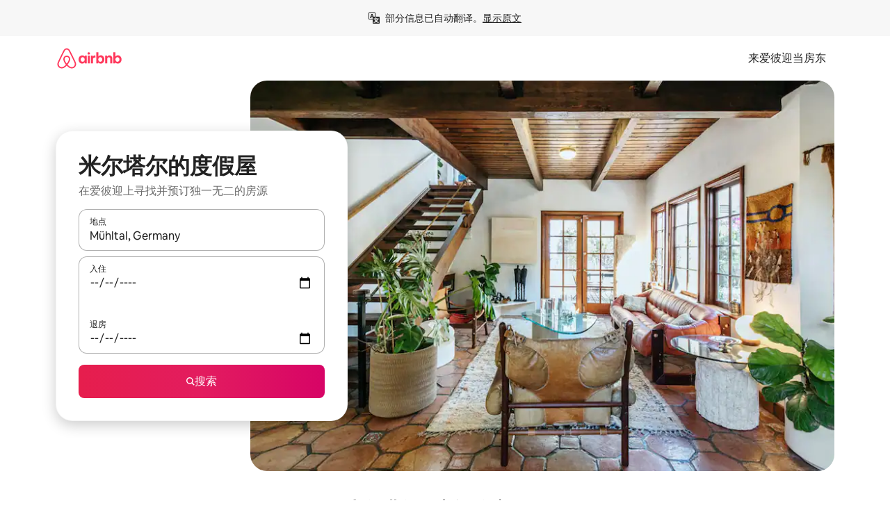

--- FILE ---
content_type: text/javascript
request_url: https://a0.muscache.com/airbnb/static/packages/web/zh/frontend/airmetro/browser/asyncRequire.7560a4d4f0.js
body_size: 60290
content:
__d(function(g,r,_i,a,m,_e,d){"use strict";let{getAirmetroPublicUrl:e}=r(d[0]);r(d[1])();let{CHINA_ASSET_HOST:t,DEFAULT_ASSET_HOST:n}=r(d[2]),o=r(d[3]).default,{isStyle:s}=r(d[4]);e();let l=Object.create(null),i=Object.create(null),c=Object.create(null),u=o("linaria-css")??{stylesheets:[],prefix:""},f=new Set(u.stylesheets.map(e=>`${u.prefix}${e}`));function h(e){if(!(e in c))throw ReferenceError(`Segment "${e}" is not registered`);return c[e]}let p=Object.create(null);function y(e){{var t;let n,o,l;if(p[e])return p[e];let i=[];s(e)?i.push(w(e)):i.push((t=e,n=document.createElement("script"),o=new Promise((e,o)=>{let s=n;if(!s)throw Error("Script was already unloaded");s.onload=e;let l=Error(`Failed to load script: ${t}`);s.onerror=()=>{o(l)},s.async=!0,s.crossOrigin="anonymous",s.src=x(t),document.documentElement.appendChild(s)}),l=()=>{if(!n)throw Error("Script was already unloaded");n.onload=null,n.onerror=null,n=null},o.then(l).catch(e=>{throw l(),e})));let c=Promise.all(i);return p[e]=c,c}}let E=new Set;function w(e,{deleteDuplicatedStyleTags:t=!1}={}){let n=e;if((e.startsWith("http")||e.startsWith("/"))&&(n=e),f.has(n))return Promise.resolve();let o=document.createElement("link");return new Promise((t,s)=>{let{styleSheets:l}=document;o.onloadcssdefined=e=>{let t=o.href,n=l.length;for(;n--;)if(l[n].href===t)return e();setTimeout(()=>{o.onloadcssdefined(e)})};let i=Error(`Failed to load stylesheet: ${e}`);o.onerror=()=>{s(i)},o.onload=()=>{o.setAttribute("media","all"),o.onloadcssdefined(t)},o.rel="stylesheet",o.type="text/css",o.crossOrigin="anonymous",o.href=n,o.setAttribute("media","print"),document.documentElement.appendChild(o)})}function x(e){return e.startsWith("http")||e.startsWith("/"),e}class $ extends Error{}function O(e,t,n){Object.entries(n).forEach(([n,o])=>{let s=o.map(o=>{if(void 0===t[o])throw ReferenceError(`Bad async module data, cannot locate index ${o} in the bundleRequestPaths array for segmentId=${n}`);return`${e}${t[o]}`});c[n]=s})}m.exports=function(e){if(!(e in l)){let t=!1;try{r(e),t=!0}catch{}try{!function(e,{cssOnly:t=!1}){if(!(e in l)){let n=Promise.all(h(e).filter(e=>!t||s(e)).map(e=>y(e)));l[e]=n}l[e]}(e,{cssOnly:t})}catch(n){let t=r(e);if(t)return Promise.resolve(t);throw new $(`Failed to async require ${e}`,n instanceof Error?{cause:n}:{})}}return e in i||(i[e]=l[e].catch(t=>{throw new $(`Failed to async require ${e}`,t instanceof Error?{cause:t}:{})}).then(()=>r(e))),i[e]},m.exports.getData=h,m.exports.setData=O,m.exports.addImportBundleNames=O,m.exports.load=y,m.exports.prefetch=function(e){if(!(e in c))throw ReferenceError(`Segment "${e}" is not registered`);c[e].filter(e=>!E.has(e)&&!p[e]).forEach(e=>{E.add(e);let t=document.createElement("link");t.rel="prefetch",t.crossOrigin="anonymous",t.href=x(e),t.as=s(e)?"style":"script",document.documentElement.appendChild(t)})},m.exports.loadStyles=w},"057569",["9ad496","44cd5c","4f7679","b2dff4","2f1cba"]);
__d(function(g,r,i,a,m,e,d){"use strict";function t(t){return t.split("?")[0].endsWith(".css")}Object.defineProperty(e,"__esModule",{value:!0}),e.isScript=function(n){return!t(n)},e.isStyle=t},"2f1cba",[]);
__d(function(g,r,i,a,m,e,d){"use strict";let t,l=r(d[0]).default||r(d[0]);m.exports=()=>t||(t=l("locale"))||"en"},"44cd5c",["b2dff4"]);
__d(function(g,r,i,a,m,e,d){"use strict";Object.defineProperty(e,"__esModule",{value:!0}),e.DEFAULT_ASSET_HOST=e.CHINA_ASSET_HOST=void 0,e.CHINA_ASSET_HOST="https://z1.muscache.cn",e.DEFAULT_ASSET_HOST="https://a0.muscache.com"},"4f7679",[]);
__d(function(g,r,i,a,m,e,d){"use strict";function t(){return"https://a0.muscache.com"}Object.defineProperty(e,"__esModule",{value:!0}),e.AIRMETRO_LOCALHOST=void 0,e.getAirmetroPublicUrl=t,e.getAirmetroRootPath=function(){return new URL(t(),"https://stub-host").pathname},e.getWebsocketUrl=function({hostname:t}){return String(new URL("/hot","wss://ws.metro.localhost.airbnb.com"))},e.AIRMETRO_LOCALHOST="//metro.localhost.airbnb.com"},"9ad496",[]);
__d(function(g,r,i,a,m,e,d){"use strict";Object.defineProperty(e,"__esModule",{value:!0}),e.default=function(n,o=!1){if(o||!Object.prototype.hasOwnProperty.call(t,n)){let o=window.document.getElementById(`data-${n}`);t[n]=o?.textContent?JSON.parse(o.textContent):null}return t[n]};let t={}},"b2dff4",[]);
__r("057569").setData("https://a0.muscache.com/airbnb/static/packages/web/", ["common/frontend/dls-icons/components/IcCompactMapsClothingStore16.d618fd7d2b.js","zh/frontend/landing-pages-accessibility/components/sections/productFeature/FiltersContextSheetContents.2f59091def.js","common/cd8a194df8.css","common/frontend/svg/components/highlights/IcSystemKominka32.ec839549c7.js","common/frontend/moment-more-formats/src/locale/nb.e05ae31236.js","common/8c72.1317f2c77a.js","common/frontend/dls-icons/components/IcSystemNoSurveillance32.8128018323.js","common/frontend/dls-icons/components/IcCompactWaterHot16.19ead60cbe.js","zh/frontend/dls-current/components/modals/contextSheet/ContextSheet.79a03613de.js","common/b77f94d728.css","common/frontend/dls-icons/components/IcSystemOutletCover32.c7f2f41991.js","common/frontend/dls-icons/components/IcSystemWaterBottle32.c8f9dda4aa.js","zh/frontend/canvas-web-sections/sections/McpVerticalSearchMarqueeSection/McpVerticalSearchMarqueeSection.6216c6c99d.js","common/9679.5d0eecd1da.js","common/8aaf.d3764583cc.js","zh/5aa7.38cdf1fabd.js","zh/8506.4c5226953b.js","zh/85e9.95f056740f.js","common/4f98acaba9.css","common/26f621a679.css","common/34a2595f93.css","common/7fab793944.css","common/c13cc1aa7d.css","common/8ac44ea6d1.css","common/frontend/dls-icons/components/IcFeatureEye48.672e5bb06c.js","common/frontend/dls-icons/components/IcSystemHammer32.5173830395.js","common/frontend/dls-icons/components/IcSystemDoubleVanity32.806adb902f.js","common/frontend/dls-icons/components/IcCompactHistoricHome16.047e4767c6.js","common/frontend/dls-icons/components/IcCompactParkingStreet16.57356ef8ae.js","common/frontend/landing-pages-query/section-containers/quick-stats/QuickStatsSectionContainer.43e4634a9a.js","common/97bdfedaab.css","zh/frontend/landing-pages-query/section-containers/services/FeaturedServicesSectionContainer.2458e29153.js","common/b361.12f5e0e964.js","common/d5e8945bba.css","common/7f3d7d6b2a.css","common/frontend/dls-icons/components/IcCompactWardrobe16.c22cdfb4bb.js","common/frontend/dls-icons/components/IcSystemViewOcean32.5587a9df0e.js","common/frontend/dls-icons/components/IcSystemYaleKeypad32.4489abb1cf.js","zh/frontend/user-challenges-contrib/containers/frictions/NewPhoneCodeInputContainer.f279ee089f.js","common/dfe9.4a5fcd01f6.js","common/ac64.6c04ce7192.js","zh/3308.923758bb43.js","zh/8336.affecdf8bb.js","zh/61d8.4acef54b99.js","common/39f8948c8e.css","common/64ad905c8c.css","common/6800ce0ce3.css","common/frontend/dls-legacy-16-icons/IconCommentPositive.becfde5b01.js","common/frontend/dls-icons/components/IcCompactCuisineFrench16.b384b2b100.js","common/frontend/dls-icons/components/IcSocialQqStaticColor32.5f5bf5074b.js","common/frontend/dls-icons/components/IcSystemRiad32.ef74e96d2b.js","common/frontend/dls-legacy-16-icons/IconSmokeDetector.4dc3fe5a0a.js","common/frontend/dls-icons/components/IcProgramSystemClean15Pt32.e841a26f74.js","common/frontend/dls-icons/components/IcSystemCuisineMexican32.ef05c2901d.js","zh/frontend/friction-appeals-v2/components/ReviewAndSubmit/ReviewAndSubmit.a8b51b0c65.js","common/c6a9.dfbac8bd90.js","zh/2105.f413d0fa18.js","zh/c569.d63c8110d8.js","zh/bd01.7e01738e4c.js","common/a6a1a5ae60.css","common/279214cd00.css","common/6544154386.css","common/2d0c6b49b3.css","zh/frontend/canvas-web-sections/sections/McpLoginSection/McpLoginSection.4205621a64.js","common/bd60d19081.css","common/frontend/dls-icons/components/IcSystemPottery32.00af99dfa8.js","common/frontend/dls-icons/components/IcCompactTowerPisa16.fd9f6ea1f2.js","common/frontend/dls-icons/components/IcCompactPrivateBedroom16.2edd6afd30.js","common/frontend/dls-icons/components/IcCompactSuperhostAvatar16.2105fc4cad.js","common/frontend/dls-icons/components/IcCompactCuisineMoroccan16.367e623ea9.js","common/frontend/dls-icons/components/IcSystemAudioMicMute32.decd6ce007.js","common/frontend/dls-icons/components/IcSocialWechatMoments32.0264c37f7f.js","common/node_modules/adyen-web-v5/dist/adyen.4babe354cd.js","common/frontend/dls-icons/components/IcSocialFbMessengerStaticColor32.17126a3715.js","common/frontend/dls-icons/components/IcCompactCuisineThai16.6314424be5.js","common/frontend/dls-icons/components/IcSystemNoPool32.daf7b79ea8.js","common/frontend/dls-icons/components/IcSystemSustainableHome32.81cdb86f24.js","common/frontend/dls-icons/components/IcCompactNatureParkAlt16.26caccd772.js","common/frontend/dls-icons/components/IcCompactDiaper16.e27e09b8f8.js","common/frontend/dls-icons/components/IcCompactLakehouse16.a6e91502c4.js","common/frontend/hyperloop-browser/shims_post_modules.6052315266.js","common/frontend/dls-icons/components/IcCompactFutonJapanese16.6bb63703bc.js","common/frontend/dls-icons/components/IcSystemInstantPay32.d7b6ce7cc8.js","common/frontend/dls-icons/components/IcSystemMinsu32.581c6821a7.js","common/frontend/dls-legacy-16-icons/IconAirConditioning.f958447731.js","common/frontend/dls-legacy-16-icons/IconSoap.09779a66a3.js","common/frontend/dls-icons/components/IcSystemWebcam32.2ff6277d4b.js","common/frontend/moment-more-formats/src/locale/me.b1165aa316.js","common/frontend/dls-icons/components/IcCompactHostServiceProviders16.c4c796d57b.js","common/frontend/dls-icons/components/IcCompactTv16.06990a7c27.js","common/frontend/dls-icons/components/IcCompactGlobeOutline16.02b6449436.js","zh/frontend/airlock-platform-current/utils/renderAirlock.fe21485de6.js","common/e2da.c2c4778107.js","common/9a38.7b6c576a72.js","common/48f7.d72018f92e.js","common/daa0.aa5d6bc93e.js","common/6aa5abda21.css","common/282f242c9d.css","common/1879e20127.css","common/frontend/dls-icons/components/IcSystemMapsTrainStation32.2c64ee737b.js","common/frontend/dls-icons/components/IcProgramHostCouncilStaticColor32.538885efd5.js","common/frontend/dls-icons/components/IcCompactStop16.cf46ae1170.js","common/frontend/dls-legacy-16-icons/IconLockAlt.c82a9fcf3d.js","common/frontend/landing-pages-query/section-containers/header/HeaderSectionContainer.a9bd5b8794.js","common/c347.3e2c622c99.js","zh/39cd.6c32caea0c.js","common/a66e862301.css","common/ad60055771.css","common/frontend/dls-icons/components/IcCompactSeatingAreaChair16.6bb8e43d50.js","common/frontend/dls-icons/components/IcSystemCalendarUnmarkedStroked.5ba63ce2e1.js","common/frontend/dls-icons/components/IcCompactAlertCheck16.ea0b6bae14.js","common/frontend/dls-icons/components/IcSystemSort32.be2e1ef797.js","common/frontend/dls-icons/components/IcCompactMapsCasino16.1b1be8638d.js","zh/frontend/user-challenges-contrib/containers/frictions/PhoneVerificationWithNumberPhoneInputContainer.aa84d00d13.js","zh/0213.636531d95c.js","common/d84d580974.css","zh/frontend/privacy-hub/containers/PrivacyHubPage.f2567eba7a.js","common/e18a.e9e13a26ba.js","common/0c01.1dd2e29cab.js","common/0a2f.411bade0ca.js","zh/7c10.da42567999.js","zh/925c.b400c441fd.js","common/fd12.5e605477e4.js","common/207d5f8150.css","common/412d3a7a1f.css","common/7c7da52f7a.css","common/ec7ea10f9a.css","common/frontend/photo-viewer/components/Video.25b194b57f.js","zh/ea88.86f042af54.js","common/2b4fa52654.css","common/f7ebbe68df.css","common/frontend/dls-icons/components/IcSystemEndCall32.52b27afad3.js","common/frontend/dls-icons/components/IcSystemAutoFlash32.2b9f4aa52b.js","common/frontend/dls-icons/components/IcCompactGiftcard16.581fc800eb.js","common/frontend/dls-icons/components/IcFeatureGraphDown48.8c257c5d26.js","common/frontend/dls-icons/components/IcSystemMessageTemplate32.a449b3cfda.js","common/frontend/moment-more-formats/src/locale/fi.4485d52079.js","zh/frontend/user-challenges-contrib/containers/frictions/contact_kba/ContactKbaPaymentSelectContainer.e8dda5a68a.js","zh/d9d6.761caba013.js","common/frontend/dls-icons/components/IcSystemMapsAirport32.0ddeb103e9.js","common/frontend/dls-icons/components/IcSystemSharedHome32.1aa25aa6d8.js","common/frontend/dls-legacy-16-icons/IconCenteredIndicatorQuickResponses.0f6c6d35f1.js","common/frontend/landing-pages-beta-program/routes/NdaPageRoute/NdaPageQuery-document.niobe.fa25ba2fe0.js","common/frontend/dls-icons/components/IcSystemStairs32.4151c5ed91.js","common/frontend/dls-icons/components/IcSystemFirstAidKit32.e3c211ac65.js","common/frontend/dls-icons/components/IcSystemListingsStroked.1bcde47761.js","common/frontend/dls-icons/components/IcSystemBelo32.53e631e007.js","common/frontend/dls-icons/components/IcSystemHostPerformanceStroked.2dde3df175.js","common/frontend/dls-icons/components/IcSystemHostReservations32.142daae1ce.js","common/frontend/dls-icons/components/IcSystemCat32.8dc3802a2b.js","zh/frontend/landing-pages-cohosting-ui/containers/TextHeroSectionContainer.28210f8567.js","common/e4ef.466d64fb67.js","common/a629b91ca3.css","common/fe460e244c.css","common/frontend/dls-icons/components/IcCompactSofa16.df340de6a7.js","common/frontend/dls-legacy-16-icons/IconHairDryer.3c6186b92b.js","common/frontend/canvas-web-sections/sections/McpMediaSection/McpMediaSection.047888f9e1.js","zh/7017.083d177b43.js","zh/c5a8.8b8d7b6f9e.js","common/4d0c.c0ceb2a49e.js","zh/2140.7da8382b55.js","zh/1420.9de7313453.js","common/e6ceccc6cc.css","common/6c4306a879.css","common/fba0eddf0f.css","common/b36545c345.css","common/3663d0905c.css","common/frontend/google-recaptcha/utils/maybeGetRecaptcha.e602724f3c.js","common/frontend/listing-card/components/parts/PassportCard/SmallContextSheet.c633cf283a.js","common/39e377fcaa.css","common/frontend/dls-icons/components/IcSystemHostHelp32.446b31d830.js","common/frontend/dls-icons/components/IcCompactPortableWifi16.90ae877d0d.js","common/frontend/dls-icons/components/IcCompactAlertBell16.67c084f1cd.js","common/frontend/privacy-hub/containers/PrivacyHubPage.prepare.ee31d8db84.js","common/frontend/dls-icons/components/IcCompactToiletUpright16.6fb5d74a6d.js","common/frontend/landing-pages-beta-program/routes/PublicGuestOptInRoute/PublicGuestOptInRoute.prepare.33cf6a22b3.js","common/frontend/dls-icons/components/IcSocialSpotifyStaticColor32.48fd6d8f70.js","common/frontend/dls-icons/components/IcCompactHostAssign16.01d6856a0b.js","common/frontend/seo-loop/routeHandler.9a8337f848.js","common/b7d9.551822d9e2.js","common/frontend/seo-loop/apps/seo-loop-util-app/initializer.b5e80bee30.js","common/57a4.286aff0d48.js","common/217f.fccbf509cd.js","common/2148.7d59eb38df.js","common/node_modules/@builder.io/partytown/index.51c754d7a5.js","common/frontend/do-conversions/index.f26ce10e96.js","common/frontend/localpost/configureAPI.761dfdc4bc.js","common/frontend/airlock-ui/components/AirlockModal/index.62fa1b723b.js","common/01267490ca.css","zh/frontend/airlock-platform/utils/triggerAirlock/index.c65777ab35.js","zh/3f29.6908692cad.js","zh/a71f.1eeffdec6a.js","common/b1135fb555.css","common/48c04b0a1c.css","zh/frontend/friction-v2-webview-test-friction/components/V2WebviewTestFrictionFriction.727fec49da.js","common/ce2bea4b9e.css","zh/frontend/friction-2fa-totp/components/PhoneVerificationVia2FATOTPFriction.ebee9ba206.js","common/7977153d5f.css","zh/frontend/friction-three-d-secure-verification/components/ThreeDSecureVerificationFriction.7c8a31ad40.js","common/6111301a08.css","zh/frontend/friction-three-d-secure-verification-2/components/ThreeDSecureVerification2Friction.3238fa2665.js","common/68cc332749.css","zh/frontend/friction-coworker-email/index.fa7ce4a60c.js","common/a068ccc516.css","common/frontend/airlock-flow-views/components/RenderlessOutroView.5b48a64ff1.js","common/frontend/phone-number-masking/components/QuickReplyPhoneMaskingFriction/QuickReplyPhoneMaskingFriction.563d0ce77a.js","common/2d6d.f974e879a1.js","common/5ae1.c8f3514d76.js","zh/3d16.2b7c32f88c.js","zh/c99c.bb8112f0a0.js","common/a9a579c220.css","common/1d7582d1e3.css","common/040b9e99e1.css","common/abdfbf3486.css","zh/frontend/friction-push-notification/index.7ee9153509.js","common/0ee89de3ba.css","zh/frontend/friction-platform-test/components/PlatformTestFriction.b8486307eb.js","common/8d4772d481.css","zh/frontend/friction-plaid-credit-card-verification/index.6ad94cd1a8.js","common/c591be9c07.css","zh/frontend/phone-number-masking/components/PostBookingTakeOffPlatformWarningFriction/PostBookingTakeOffPlatformWarningFriction.453efea1b9.js","zh/4e4b.a3c400352c.js","common/1b77296f30.css","common/b1faf1eb1b.css","zh/frontend/phone-number-masking/components/PhoneMaskingFriction/PhoneMaskingNuxForNumberReplacementFriction.59433efb63.js","common/0420e35849.css","zh/frontend/friction-phone-text/components/PhoneVerificationViaTextFriction.bc0ac34a9b.js","common/e9c69d3fb4.css","zh/frontend/friction-phone-verification-via-otp/components/PhoneVerificationViaWhatsappFriction/index.902c0ff2b5.js","common/267f72ee0f.css","zh/frontend/friction-phone-call/components/PhoneVerificationViaCallFriction.58f5009701.js","zh/frontend/friction-paypal-verification/index.2bd6ea8844.js","common/869040e165.css","zh/frontend/friction-payment-authentication-three-d-secure/components/PaymentAuthenticationThreeDSecureFriction.8d9fe986ba.js","common/8fbf275829.css","zh/frontend/friction-passkey-verification/index.aef7f7fac1.js","common/99d3.559fe4a9b7.js","zh/26e0.3d74aea480.js","common/7e9b7999c5.css","common/8c66072cec.css","zh/frontend/friction-passkey-registration/index.08e4fa675e.js","common/af19ce4fdf.css","zh/frontend/account-fov/components/IdentityVerificationFriction.fb77fd1479.js","zh/1e50.49fffee07b.js","zh/06c6.18cbfde9b7.js","common/69da.d57558f5af.js","common/380d.45f2294481.js","zh/5452.a0e3f14951.js","zh/9343.8b43dc9587.js","common/8b77b1b71a.css","common/2b1dab4f85.css","common/57c87b9052.css","common/8f0f191634.css","common/a8c90597b3.css","zh/frontend/airlock-flow-views/components/GenericViewSelection/index.973d6b5d94.js","common/37011638bf.css","common/frontend/friction-generic-redirect/components/GenericRedirectFriction.25dc866aab.js","zh/frontend/friction-account-verification-via-two-way-sms-for-payment/index.2017a64455.js","common/1c1ca69faa.css","zh/frontend/friction-account-verification-via-two-way-sms/components/AccountVerificationViaTwoWaySmsForAOVFriction/index.e95923327a.js","common/08e1ffc067.css","zh/frontend/friction-email-code/components/EmailCodeVerificationFriction.7b6cf007d0.js","common/5beb458301.css","zh/frontend/airlock-sdui/index.cae37a3562.js","common/e21c.119005e026.js","zh/ed07.fc5f8b04ee.js","common/fd47.e69b111875.js","common/0a75.8a92037723.js","zh/e15e.fb6e88bb64.js","common/67f342a53d.css","common/cf994bc49f.css","common/1d9fddea8e.css","common/50a86cd4b1.css","common/b4e051e43b.css","zh/frontend/friction-china-captcha/index.46d04c03bf.js","common/67b40251ba.css","zh/frontend/friction-recaptchav2/components/RecaptchaV2Friction/index.954728e629.js","common/8623201c66.css","zh/frontend/friction-become-user-verification-via-two-way-sms/components/BecomeUserConsentViaTwoWaySms/index.59f8ff8ad9.js","common/34f1dd4aa6.css","zh/frontend/friction-appeals/components/AppealsFriction.418d8967b3.js","common/73f4.e6641b1619.js","zh/b494.e249222339.js","common/e5b6a18625.css","common/a8b0a1268f.css","zh/frontend/friction-payouts/index.4cdf74978e.js","common/1c44f9d695.css","zh/frontend/friction-auto-rejection-with-fallback/index.f315a2ae7b.js","common/5b74b90297.css","zh/frontend/friction-auto-rejection/index.10b7f632a5.js","zh/9c4b.4dc1f69361.js","common/3b5d8b5e0a.css","common/9a22aa1c3c.css","zh/frontend/friction-arkose-bot-detection/components/ArkoseBotDetectionFriction/index.4aeca19a28.js","common/af760e20dd.css","zh/frontend/friction-appeals-v2/components/UploadFiles/UploadFiles.96dd68e3e9.js","zh/7208.513f6c613f.js","common/55724cd04a.css","common/88fa371e76.css","zh/frontend/friction-appeals-v2/components/Statement/Statement.90d9af30c7.js","common/7d9c1e9d40.css","zh/frontend/friction-appeals-v2/components/PrepareAppeal/PrepareAppeal.e77715726c.js","zh/1fc2.05d153ed0e.js","common/9b08f4ae92.css","common/c1ef82e1a2.css","common/frontend/friction-appeals-v2/components/Outro/Outro.77248f3c4f.js","zh/ebab.7d5c06288c.js","common/d145d47332.css","common/c97bcdc8bf.css","zh/frontend/friction-appeals-v2/components/Timeline/Timeline.0805c7dbcf.js","common/42715311ec.css","zh/frontend/friction-appeals-v2/components/Intro/Intro.1305336694.js","common/a654ebddc4.css","zh/frontend/simple-footer/variants/base/FooterWithBottomSpacing.b7cfce057b.js","zh/8ccf.53be49e551.js","common/59fe2c9b20.css","common/341ef3ec6f.css","zh/frontend/locale-settings/containers/language/LanguageSelectorModalContainer.2add03d2d4.js","zh/1e0f.eab5d71418.js","common/69b657adac.css","common/e04145b3fc.css","zh/frontend/locale-settings/containers/currency/CurrencySelectorModalContainer.a49ebf10dc.js","zh/9c9c.3e3b55015d.js","common/0644ecfb32.css","zh/frontend/friction-appeals-v2/components/IdVerification/IdVerification.97ebee5be5.js","common/ca60668b08.css","common/frontend/account-fov/utils/launchFovFlowModal.b2a650eb5e.js","common/frontend/account-fov/components/AccountFovModal/AccountFovModalContextSheet.f8d84c1e94.js","common/8f3e98b65e.css","zh/frontend/account-fov/components/modal/HelpInfoModalContent.dd00557f00.js","zh/frontend/friction-appeals-v2/components/BackgroundCheck/BackgroundCheck.38209fe6bd.js","common/b01d58c370.css","zh/frontend/onboarding/components/actionTray/ActionTrayContainer.547a07040b.js","common/3ef7.1b1787fef0.js","common/3428f3fb9b.css","zh/frontend/navi/presenters/HostGlobalBanner/HostGlobalBanner.d1aabab639.js","common/798ec79bcb.css","zh/frontend/navi/presenters/HostGlobalBanner/AggregateModalContent.3c3f92d322.js","common/6ea8b943fa.css","common/frontend/navi/presenters/CanvasAnnouncement/CanvasAnnouncement.8951db39d8.js","common/33f8.92fafe00b2.js","common/1bdf.2e1f1f5c86.js","common/bafa8fdbb2.css","common/f579f4607c.css","common/8b5b269e09.css","common/frontend/media/components/video/utils/hls.6dba84a74f.js","common/node_modules/mux-embed/dist/mux.8af474ced9.js","common/frontend/canvas-channels-shared/components/Icon/IconServer.e40f7a9b44.js","common/aa76872419.css","common/frontend/dls-icons/components/IcCompactStopwatch16.84e716344b.js","common/frontend/dls-icons/components/IcSystemRunningShoe32.1dfedeaf61.js","common/frontend/dls-icons/components/IcSystemRunning32.5c05a8f305.js","common/frontend/dls-icons/components/IcSystemYoga32.73512028a7.js","common/frontend/dls-icons/components/IcSystemIconTicket32.2c4c6202d4.js","common/frontend/dls-icons/components/IcSystemBullseye32.ae9edf8109.js","common/frontend/dls-icons/components/IcFeatureFilters48.9a0e83bb73.js","common/frontend/dls-icons/components/IcSystemFuton32.c8cf4b1904.js","common/frontend/dls-icons/components/IcCompactHistory16.696e1eecb4.js","common/frontend/dls-icons/components/IcCompactHostHelpAlt16.5e01c27fd0.js","common/frontend/dls-icons/components/IcCompactSettingsGearAlt16.b421e3bccd.js","common/frontend/dls-icons/components/IcCompactHostNotificationsAlt16.049531b07f.js","common/frontend/dls-icons/components/IcCompactProfileAlt16.4bab66d0a7.js","common/frontend/dls-icons/components/IcCompactMessagesAlt16.1811ef1b31.js","common/frontend/dls-icons/components/IcCompactBeloAlt16.d2ff3a36ed.js","common/frontend/dls-icons/components/IcCompactHeartAlt16.d8701e03ef.js","common/frontend/dls-icons/components/IcSystemHotSprings32.8cc7857d90.js","common/frontend/dls-icons/components/IcSystemPrivateOnsen32.6638cce7b0.js","common/frontend/dls-icons/components/IcSystemFutonJapanese32.a2214ed218.js","common/frontend/dls-icons/components/IcSystemUmbrella32.d1afd537bb.js","common/frontend/dls-icons/components/IcSystemTour32.38183bbe4c.js","common/frontend/dls-icons/components/IcSystemMassageTable32.1a255dc2e4.js","common/frontend/dls-icons/components/IcSystemLocationStroked.4359db5b21.js","common/frontend/dls-icons/components/IcCompactPaperclip16.c0996b5900.js","common/frontend/dls-icons/components/IcSystemProfileStroked.f09a8120ec.js","common/frontend/dls-icons/components/IcSystemHeartStroked.536db5cbf9.js","common/frontend/dls-icons/components/IcSystemBeloStroked.18c37ecffa.js","common/frontend/dls-icons/components/IcSystemStarBright32.dbaf295632.js","common/frontend/dls-icons/components/IcSystemArrowSwitch32.9b99ef908b.js","common/frontend/dls-icons/components/IcSystemMessageRead32.0ea0811c67.js","common/frontend/dls-icons/components/IcSystemNanny32.70e30feb8d.js","common/frontend/dls-icons/components/IcSystemFrisbee32.e731d45765.js","common/frontend/dls-icons/components/IcSystemTaiChi32.f3a37a5284.js","common/frontend/dls-icons/components/IcSystemSumoWrestling32.b73c4b9143.js","common/frontend/dls-icons/components/IcSystemRugby32.57f815dbf4.js","common/frontend/dls-icons/components/IcSystemRowing32.ca4ecdbbda.js","common/frontend/dls-icons/components/IcSystemRollerSkates32.c1c0367218.js","common/frontend/dls-icons/components/IcSystemCowboyBoot32.193c4e3b1b.js","common/frontend/dls-icons/components/IcSystemPickleball32.f65db640df.js","common/frontend/dls-icons/components/IcSystemPadel32.3e66ac1aa9.js","common/frontend/dls-icons/components/IcSystemHelmet32.6aeae5c7ea.js","common/frontend/dls-icons/components/IcSystemLuge32.157d6bec53.js","common/frontend/dls-icons/components/IcSystemLacrosse32.da75d19069.js","common/frontend/dls-icons/components/IcSystemMartialArts32.acaf9ad767.js","common/frontend/dls-icons/components/IcSystemHorseshoe32.b3097bd905.js","common/frontend/dls-icons/components/IcSystemHandball32.0a9322625f.js","common/frontend/dls-icons/components/IcSystemGymnastics32.5559ec9a13.js","common/frontend/dls-icons/components/IcSystemIceSkates32.bf2a13f3f4.js","common/frontend/dls-icons/components/IcSystemFieldHockey32.634a07f2d6.js","common/frontend/dls-icons/components/IcSystemFencing32.2646425f7a.js","common/frontend/dls-icons/components/IcSystemDodgeball32.917e4d78ae.js","common/frontend/dls-icons/components/IcSystemDance32.f2bdbcebff.js","common/frontend/dls-icons/components/IcSystemCurling32.0f990dec0c.js","common/frontend/dls-icons/components/IcSystemCricket32.638a4b986e.js","common/frontend/dls-icons/components/IcSystemBoxingGlove32.b9337bbcb8.js","common/frontend/dls-icons/components/IcSystemBobsled32.b5426bf90f.js","common/frontend/dls-icons/components/IcSystemSpeedometer32.7f0c400f0e.js","common/frontend/dls-icons/components/IcSystemPuzzlePiece32.916371c67c.js","common/frontend/dls-icons/components/IcSystemMakeup32.6b779b1b75.js","common/frontend/dls-icons/components/IcSystemSportJersey32.2aff4cca5a.js","common/frontend/dls-icons/components/IcSystemKnittingYarn32.1a25e1da01.js","common/frontend/dls-icons/components/IcFeaturePaymentFailed48.bf33605092.js","common/frontend/dls-icons/components/IcFeatureCancelRemove48.35181e3e15.js","common/frontend/dls-icons/components/IcSystemMapsSubwayStation32.d328e40ede.js","common/frontend/dls-icons/components/IcSystemHanok32.5cdef26091.js","common/frontend/dls-icons/components/IcSystemMountainTop32.a56c201fc3.js","common/frontend/dls-icons/components/IcSystemHostPropertiesAll32.92f9f324f7.js","common/frontend/dls-icons/components/IcSystemBaseball32.fd54621420.js","common/frontend/dls-icons/components/IcSystemSkateboarding32.929ac7e179.js","common/frontend/dls-icons/components/IcSystemChess32.23f4dc715a.js","common/frontend/dls-icons/components/IcSystemAnime32.04ef0900ab.js","common/frontend/dls-icons/components/IcSystemBowling32.deacd73fec.js","common/frontend/dls-icons/components/IcSystemClimbingRope32.6a25c4b7fe.js","common/frontend/dls-icons/components/IcSystemIceHockey32.bf00081dce.js","common/frontend/dls-icons/components/IcSystemNavListings32.d65facd1fc.js","common/frontend/dls-icons/components/IcDoorcodeHouse32.1bfa85d5ff.js","common/frontend/dls-icons/components/IcDoorcodeLock32.e606974f10.js","common/frontend/dls-icons/components/IcDoorcodeCheck32.8f89d7e4a7.js","common/frontend/dls-icons/components/IcDoorcodeAugustLogo32.8505db1db6.js","common/frontend/dls-icons/components/IcDoorcodeYaleLogo32.f7a0ecaeb0.js","common/frontend/dls-icons/components/IcDoorcodeNine32.eeb0e477e0.js","common/frontend/dls-icons/components/IcDoorcodeEight32.6a323b339e.js","common/frontend/dls-icons/components/IcDoorcodeSeven32.e732bf700a.js","common/frontend/dls-icons/components/IcDoorcodeSix32.82122730c8.js","common/frontend/dls-icons/components/IcDoorcodeFive32.1c101a02b9.js","common/frontend/dls-icons/components/IcDoorcodeFour32.952629042b.js","common/frontend/dls-icons/components/IcDoorcodeThree32.3733ea5d6b.js","common/frontend/dls-icons/components/IcDoorcodeTwo32.b2df092803.js","common/frontend/dls-icons/components/IcDoorcodeOne32.808e85cc24.js","common/frontend/dls-icons/components/IcDoorcodeZero32.274c60bea5.js","common/frontend/dls-icons/components/IcSystemSchlageLogo24.3d19b284ad.js","common/frontend/dls-icons/components/IcSystemAugustLogo24.5e84d6337d.js","common/frontend/dls-icons/components/IcSystemYaleLogo24.85aa43de59.js","common/frontend/dls-icons/components/IcSystemNoSmartlock32.a5a6cac4dc.js","common/frontend/dls-icons/components/IcSystemSchlageSmartlock32.47f3761b71.js","common/frontend/dls-icons/components/IcSystemYaleSmartlock32.21d3f22c27.js","common/frontend/dls-icons/components/IcSystemAugustSmartlock32.b5e3aba724.js","common/frontend/dls-icons/components/IcSystemArcadeMachine32.027a5a1b35.js","common/frontend/dls-icons/components/IcSystemPrivateBedroom32.0f965eac90.js","common/frontend/dls-icons/components/IcSystemSocialInteraction32.c30862650b.js","common/frontend/dls-icons/components/IcSystemMagicWand32.dbf59ce3fe.js","common/frontend/dls-icons/components/IcSystemBriefcase32.110f264ca9.js","common/frontend/dls-icons/components/IcSystemMapsMusic32.b6db0895ed.js","common/frontend/dls-icons/components/IcSystemMapsSchoolUniversity32.d9008b4641.js","common/frontend/dls-icons/components/IcSystemNoLockOnDoor32.cab2ab834a.js","common/frontend/dls-icons/components/IcSystemHostListingResidential32.26ed87e55d.js","common/frontend/dls-icons/components/IcSystemProfile32.2c97965a9a.js","common/frontend/dls-icons/components/IcSystemToiletUpright32.fa40d2a8bb.js","common/frontend/dls-icons/components/IcSystemWrestling32.d8e3b6f8e6.js","common/frontend/dls-icons/components/IcSystemWhirlpool32.b49d105b47.js","common/frontend/dls-icons/components/IcSystemButler32.073dc49194.js","common/frontend/dls-icons/components/IcSystemPersonWalk32.fbee17c981.js","common/frontend/dls-icons/components/IcSystemMapsSupermarket32.3135f69335.js","common/frontend/dls-icons/components/IcSystemMapsStore32.96e86691cb.js","common/frontend/dls-icons/components/IcSystemMapsRestaurant32.a5ea15d688.js","common/frontend/dls-icons/components/IcSystemMapsDepartmentStore32.2afc5d34bc.js","common/frontend/dls-icons/components/IcSystemMapsArtGallery32.1e0935965c.js","common/frontend/dls-icons/components/IcSystemGlobeStand32.8721ea4739.js","common/frontend/dls-icons/components/IcSystemVesselSink32.bdcb1e6399.js","common/frontend/dls-icons/components/IcSystemYurt32.f45aec5a23.js","common/frontend/dls-icons/components/IcSystemWhiteGloveService32.14d2d4b76a.js","common/frontend/dls-icons/components/IcSystemWindowView32.05cc5a8715.js","common/frontend/dls-icons/components/IcSystemWindmill32.82bdcacf78.js","common/frontend/dls-icons/components/IcSystemUfo32.177e89787c.js","common/frontend/dls-icons/components/IcSystemTowerPisa32.01ddb32305.js","common/frontend/dls-icons/components/IcSystemTower32.6f77e7dce1.js","common/frontend/dls-icons/components/IcSystemHostTeamStroked.9b54bc5ef2.js","common/frontend/dls-icons/components/IcSystemTeaMug32.7f649f339e.js","common/frontend/dls-icons/components/IcSystemSurfboard32.3d37760ad7.js","common/frontend/dls-icons/components/IcSystemSkiIn32.257d374c69.js","common/frontend/dls-icons/components/IcSystemShippingContainer32.a908cd5419.js","common/frontend/dls-icons/components/IcSystemShepherdHut32.e94fd190d7.js","common/frontend/dls-icons/components/IcSystemRyokan32.5c4d6c97e5.js","common/frontend/dls-icons/components/IcSystemPalmTree32.f886b0e50f.js","common/frontend/dls-icons/components/IcSystemOffTheGrid32.8a3f2283f1.js","common/frontend/dls-icons/components/IcSystemMansion32.522cedae4b.js","common/frontend/dls-icons/components/IcSystemFlipId32.62f6bcbb1f.js","common/frontend/dls-icons/components/IcSystemLakehouse32.8db7c8e15f.js","common/frontend/dls-icons/components/IcSystemLake32.5d76e0b7d3.js","common/frontend/dls-icons/components/IcSystemHutStraw32.f66b134879.js","common/frontend/dls-icons/components/IcSystemHistoricHome32.2e0ab0e641.js","common/frontend/dls-icons/components/IcSystemGrapes32.d1119639e8.js","common/frontend/dls-icons/components/IcSystemFarm32.c35d39e469.js","common/frontend/dls-icons/components/IcSystemEarthHouse32.710f6ed9d1.js","common/frontend/dls-icons/components/IcSystemDomeHouse32.39b11940d5.js","common/frontend/dls-icons/components/IcSystemDammuso32.9370ebe1ef.js","common/frontend/dls-icons/components/IcSystemCycladicHouse32.897c1354c3.js","common/frontend/dls-icons/components/IcSystemCountryHome32.4d90210aa8.js","common/frontend/dls-icons/components/IcSystemChefsHat32.03eb165da7.js","common/frontend/dls-icons/components/IcSystemCastle32.f4b0a932a9.js","common/frontend/dls-icons/components/IcSystemCampground32.05ab0b6cff.js","common/frontend/dls-icons/components/IcSystemCamperTrailer32.03e1dfecf7.js","common/frontend/dls-icons/components/IcSystemCabin32.49051a44fa.js","common/frontend/dls-icons/components/IcSystemBeachfront32.6f1d94e868.js","common/frontend/dls-icons/components/IcSystemBarn32.ba52cde99a.js","common/frontend/dls-icons/components/IcSystemArtPalette32.c851a87ae1.js","common/frontend/dls-icons/components/IcSystemAFrameCabin32.b10b5649a5.js","common/frontend/dls-icons/components/IcCompactYurt16.edaafab32e.js","common/frontend/dls-icons/components/IcCompactWhiteGloveService16.be243c74fa.js","common/frontend/dls-icons/components/IcCompactWindowView16.c1ff645328.js","common/frontend/dls-icons/components/IcCompactWindmill16.ec9d8283cd.js","common/frontend/dls-icons/components/IcCompactUfo16.a5b790331f.js","common/frontend/dls-icons/components/IcCompactTreeHouse16.ada452f609.js","common/frontend/dls-icons/components/IcCompactTower16.6829311835.js","common/frontend/dls-icons/components/IcCompactTinyHouse16.68efd88a0e.js","common/frontend/dls-icons/components/IcCompactTeaMug16.133484028b.js","common/frontend/dls-icons/components/IcCompactSurfboard16.6cfa046b49.js","common/frontend/dls-icons/components/IcCompactSkiIn16.f1499cf018.js","common/frontend/dls-icons/components/IcCompactShippingContainer16.86103384ef.js","common/frontend/dls-icons/components/IcCompactShepherdHut16.fd4e363965.js","common/frontend/dls-icons/components/IcCompactSharedHome16.95cb7174e0.js","common/frontend/dls-icons/components/IcCompactRyokan16.82fe7ba1e8.js","common/frontend/dls-icons/components/IcCompactRiad16.9c89822e28.js","common/frontend/dls-icons/components/IcCompactPiano16.aa9932d669.js","common/frontend/dls-icons/components/IcCompactPalmTree16.f664dc8256.js","common/frontend/dls-icons/components/IcCompactOffTheGrid16.b063700816.js","common/frontend/dls-icons/components/IcCompactNaturePark16.5952b68e08.js","common/frontend/dls-icons/components/IcCompactMinsu16.5d25ab0091.js","common/frontend/dls-icons/components/IcCompactMapsResort16.9195c16e63.js","common/frontend/dls-icons/components/IcCompactMansion16.b5638a9c91.js","common/frontend/dls-icons/components/IcCompactLake16.590b5b04e4.js","common/frontend/dls-icons/components/IcCompactIsland16.de896199eb.js","common/frontend/dls-icons/components/IcCompactHutStraw16.e7af3023f0.js","common/frontend/dls-icons/components/IcCompactHouseboat16.6a3af78cd1.js","common/frontend/dls-icons/components/IcCompactGrapes16.00e6f919ef.js","common/frontend/dls-icons/components/IcCompactFarm16.8c85f69152.js","common/frontend/dls-icons/components/IcCompactEarthHouse16.94ec268221.js","common/frontend/dls-icons/components/IcCompactDomeHouse16.a4bafbcc12.js","common/frontend/dls-icons/components/IcCompactDesignerHouse16.33c78c65dc.js","common/frontend/dls-icons/components/IcCompactDesertCactus16.b76bcbed71.js","common/frontend/dls-icons/components/IcCompactDammuso16.6a72e4d62f.js","common/frontend/dls-icons/components/IcCompactCycladicHouse16.9cd889af72.js","common/frontend/dls-icons/components/IcCompactCountryHome16.3fbc674558.js","common/frontend/dls-icons/components/IcCompactChefsHat16.d20dc6a0fc.js","common/frontend/dls-icons/components/IcCompactCave16.71944157c0.js","common/frontend/dls-icons/components/IcCompactCastle16.dfab5d487f.js","common/frontend/dls-icons/components/IcCompactCasaParticular16.07251e312d.js","common/frontend/dls-icons/components/IcCompactCampground16.8836b4d03a.js","common/frontend/dls-icons/components/IcCompactCamperTrailer16.20aa530777.js","common/frontend/dls-icons/components/IcCompactCabin16.bbbe821705.js","common/frontend/dls-icons/components/IcCompactBoatSail16.614cc24b4b.js","common/frontend/dls-icons/components/IcCompactBeachfront16.15ff6be4f6.js","common/frontend/dls-icons/components/IcCompactBarn16.8c25eaff5b.js","common/frontend/dls-icons/components/IcCompactArtPalette16.56a6a6d6a3.js","common/frontend/dls-icons/components/IcCompactAFrameCabin16.248a761139.js","common/frontend/dls-icons/components/IcSystemRefrigeratorStainless32.0ff61973b4.js","common/frontend/dls-icons/components/IcSystemSmartlock32.ab358f4cef.js","common/frontend/dls-icons/components/IcSystemMaintenanceOnSite32.c34be7d2f1.js","common/frontend/dls-icons/components/IcSystem24HMaintenance32.7e9ae0f61b.js","common/frontend/dls-icons/components/IcSystemPackageService32.f14f89a6cb.js","common/frontend/dls-icons/components/IcSystemDogWash32.5ac659d1e7.js","common/frontend/dls-icons/components/IcSystemPetPlayArea32.9b36ff8abc.js","common/frontend/dls-icons/components/IcSystemLounge32.f7a02fc375.js","common/frontend/dls-icons/components/IcSystemRacquetball32.34f059fa3b.js","common/frontend/dls-icons/components/IcSystemBasketball32.847f5da98c.js","common/frontend/dls-icons/components/IcSystemStorageShelf32.f515ff5192.js","common/frontend/dls-icons/components/IcSystemSunDeck32.f4b3c8c376.js","common/frontend/dls-icons/components/IcSystemParkingReserved32.8c2d355e08.js","common/frontend/dls-icons/components/IcSystemGarage32.fa3b5c3f0b.js","common/frontend/dls-icons/components/IcSystemDesignerHouse32.8d9e277cb6.js","common/frontend/dls-icons/components/IcSystemQuotationMark40.7b0d15cff7.js","common/frontend/dls-icons/components/IcCompactQuotationMark40.94759caa68.js","common/frontend/dls-icons/components/IcSystemKids32.48d39b9ae5.js","common/frontend/dls-icons/components/IcSystemNoKids32.9a12523271.js","common/frontend/dls-icons/components/IcSystemNoChild32.9d1de9b49f.js","common/frontend/dls-icons/components/IcCompactSafetyCenter16.4d7ea8b1cb.js","common/frontend/dls-icons/components/IcCompactNoCamera16.f8ae44b4dc.js","common/frontend/dls-icons/components/IcSystemEmergencySupport32.8454b4b96a.js","common/frontend/dls-icons/components/IcSystemInstant32.f241b1a143.js","common/frontend/dls-icons/components/IcSystemAvVolume32.2f617f6d29.js","common/frontend/dls-icons/components/IcSystemMovie32.1b564df479.js","common/frontend/dls-icons/components/IcSystemVolleyball32.dd0d2297bd.js","common/frontend/dls-icons/components/IcSystemPlaySlide32.34f4d67d6a.js","common/frontend/dls-icons/components/IcSystemMonitor32.ec573c7898.js","common/frontend/dls-legacy-16-icons/IconSearchBold.6937dcfc92.js","common/frontend/dls-icons/components/IcFeatureCustomerSupport48.703b76b791.js","common/frontend/dls-icons/components/IcSystemMakeCall32.243b10f031.js","common/frontend/dls-icons/components/IcSystemDraftingTools32.22ba6fe530.js","common/frontend/dls-icons/components/IcSystemTrophy32.1123d61699.js","common/frontend/dls-icons/components/IcSystemWorkshop32.a46e4faccb.js","common/frontend/dls-icons/components/IcSystemWaterfall32.bf724b3e51.js","common/frontend/dls-icons/components/IcSystemTractor32.e321092e41.js","common/frontend/dls-icons/components/IcSystemNailPolish32.a39d1df2c4.js","common/frontend/dls-icons/components/IcSystemNaturePark32.b789625e6f.js","common/frontend/dls-icons/components/IcSystemMapsWater32.9fb86fedb2.js","common/frontend/dls-icons/components/IcSystemMapsThemePark32.bd001ffadc.js","common/frontend/dls-icons/components/IcSystemMapsLandmark32.4183754da4.js","common/frontend/dls-icons/components/IcSystemMapsGeneric32.a7631fca0f.js","common/frontend/dls-icons/components/IcSystemCity32.2b5da75a57.js","common/frontend/dls-icons/components/IcSystemCave32.6663e7cffb.js","common/frontend/dls-icons/components/IcSystemNoCamera32.4540f412f4.js","common/frontend/dls-icons/components/IcSystemCamera32.ed41ad3c4a.js","common/frontend/dls-icons/components/IcFeatureVetted48.b43995def8.js","common/frontend/dls-icons/components/IcSystemLanguage32.3de14eba5c.js","common/frontend/dls-icons/components/IcCompactLanguage16.9b3fbcd26b.js","common/frontend/dls-icons/components/IcSystemUploadStroked.b53d426f2f.js","common/frontend/dls-icons/components/IcSystemDesertCactus32.cb5283e8e1.js","common/frontend/dls-icons/components/IcCompactNoTranslation16.9a326daa22.js","common/frontend/dls-icons/components/IcSystemNoTranslation32.a4f97a0c9e.js","common/frontend/dls-icons/components/IcFeatureHandWave48.98babd1d82.js","common/frontend/dls-icons/components/IcCompactSuperhost16.3635c84cb2.js","common/frontend/dls-icons/components/IcCompactBelo16.a301be0a93.js","common/frontend/dls-icons/components/IcSystemValidReservation32.e83f7a0cfa.js","common/frontend/dls-icons/components/IcCompactValidReservation16.5aa7e36daa.js","common/frontend/dls-icons/components/IcCompactEmailAdd16.cfb88d1abf.js","common/frontend/dls-icons/components/IcSystemBellStroked.8c01a9ac46.js","common/frontend/dls-icons/components/IcSystemHandWave32.0907853308.js","common/frontend/dls-icons/components/IcCompactCurrencyAlt16.24f083b49f.js","common/frontend/dls-icons/components/IcCompactNoSmartPricing16.252deb2397.js","common/frontend/dls-icons/components/IcCompactSparkle16.191be364fe.js","common/frontend/dls-icons/components/IcSystemPersonWave32.8744518fca.js","common/frontend/dls-icons/components/IcCompactPersonWave16.d7368dfed9.js","common/frontend/dls-icons/components/IcCompactPersonLarge16.e51a0471bd.js","common/frontend/dls-icons/components/IcSystemSearch32.bdb78b2669.js","common/frontend/dls-icons/components/IcFeatureGraphUpAlt48.efccfe7298.js","common/frontend/dls-icons/components/IcFeatureGraphUp48.18d268b8ec.js","common/frontend/dls-icons/components/IcFeatureCancel48.90c310e1c8.js","common/frontend/dls-icons/components/IcFeatureCalendar48.35f6fc8570.js","common/frontend/dls-icons/components/IcFeaturePiggyBank48.d9842adc71.js","common/frontend/dls-icons/components/IcFeaturePromotions48.e9f21dacae.js","common/frontend/dls-icons/components/IcFeatureLink48.5f901c4e8d.js","common/frontend/dls-icons/components/IcFeatureVerifiedListing48.46c73cb2ee.js","common/frontend/dls-icons/components/IcFeaturePaymentScheduled48.f81e186846.js","common/frontend/dls-icons/components/IcFeaturePaymentPending48.1834360574.js","common/frontend/dls-icons/components/IcCcWesternUnionSquareStaticColor32.93252a99bb.js","common/frontend/dls-icons/components/IcCcPayoneerSquareStaticColor32.60c85c643e.js","common/frontend/dls-icons/components/IcCcPaypalSquareStaticColor32.34f65468d7.js","common/frontend/dls-icons/components/IcFeatureNotification48.5e8d448f22.js","common/frontend/dls-icons/components/IcFeatureCurrency48.a7cd3d72bd.js","common/frontend/dls-icons/components/IcFeatureTag48.8330f1531d.js","common/frontend/dls-icons/components/IcFeatureDiamond48.a3349cc822.js","common/frontend/dls-icons/components/IcFeatureAlarm48.94714157db.js","common/frontend/dls-icons/components/IcSystemMapsCarRental32.85a2d18878.js","common/frontend/dls-icons/components/IcSystemDiaper32.50a90beaca.js","common/frontend/dls-icons/components/IcSystemBabyMonitor32.e5c9d30b93.js","common/frontend/dls-icons/components/IcSystemFireplaceGuard32.d887c589ff.js","common/frontend/dls-icons/components/IcSystemWindowGuard32.7b1fc58599.js","common/frontend/dls-icons/components/IcSystemBabyGate32.c8e7378fe9.js","common/frontend/dls-icons/components/IcSystemCornerGuard32.8c5cc736ba.js","common/frontend/dls-icons/components/IcSystemVideoGame32.71be55b44e.js","common/frontend/dls-legacy-16-icons/IconSuperhostBadgeHof.3db53a9935.js","common/frontend/dls-icons/components/IcSystemNoDetectorSmoke32.3c5716ebb4.js","common/frontend/dls-icons/components/IcSystemNoShampoo32.bece3899de.js","common/frontend/dls-icons/components/IcSystemNoPrivateEntrance32.6926c847f3.js","common/frontend/dls-icons/components/IcSystemNoHeater32.05995e3258.js","common/frontend/dls-icons/components/IcSystemNoEssentials32.147cdd2ef3.js","common/frontend/dls-icons/components/IcSystemNoDetectorCo232.3b998eaf80.js","common/frontend/dls-icons/components/IcSystemHostOwners32.38fd755a7e.js","common/frontend/dls-icons/components/IcSystemChildUtensils32.d123de60c6.js","common/frontend/dls-icons/components/IcSystemWaterKettle32.c86be45986.js","common/frontend/dls-icons/components/IcSystemWardrobe32.378ba6e0b6.js","common/frontend/dls-icons/components/IcSystemToiletBidet32.9d4aef5007.js","common/frontend/dls-icons/components/IcSystemToaster32.a7dc2e45cd.js","common/frontend/dls-icons/components/IcSystemSoap32.e39ec0fe75.js","common/frontend/dls-icons/components/IcSystemSki32.62515fb503.js","common/frontend/dls-icons/components/IcSystemSauna32.050509b5fb.js","common/frontend/dls-icons/components/IcSystemPoolTable32.f8ec8df124.js","common/frontend/dls-icons/components/IcSystemPingPong32.6ee3c1ffca.js","common/frontend/dls-icons/components/IcSystemPillow32.1e4914e916.js","common/frontend/dls-icons/components/IcSystemPiano32.de0c0021e8.js","common/frontend/dls-icons/components/IcSystemMosquitoNet32.1cbb591293.js","common/frontend/dls-icons/components/IcSystemMapsBookstoreLibrary32.bcb299d9e4.js","common/frontend/dls-icons/components/IcSystemMapsBar32.cfd06c2d59.js","common/frontend/dls-icons/components/IcSystemKayak32.c82ad449bf.js","common/frontend/dls-icons/components/IcSystemFirepit32.f3c72e2dc4.js","common/frontend/dls-icons/components/IcSystemFanPortable32.3f64424c5a.js","common/frontend/dls-icons/components/IcSystemFanCeiling32.72b977fe77.js","common/frontend/dls-icons/components/IcSystemEvCharger32.3254a2058f.js","common/frontend/dls-icons/components/IcSystemDiningTable32.116e85bcbb.js","common/frontend/dls-icons/components/IcSystemBoardGames32.0b2f23b40c.js","common/frontend/dls-icons/components/IcSystemBlender32.0a5cbbaea0.js","common/frontend/dls-icons/components/IcSystemBakingSheet32.da3f7c1f3c.js","common/frontend/dls-icons/components/IcSystemBabyBath32.cb0539b1a2.js","common/frontend/dls-icons/components/IcSystemFire32.6296d2af87.js","common/frontend/dls-icons/components/IcSystemCasaParticular32.ff19cbd075.js","common/frontend/dls-icons/components/IcSystemSparkle32.f5cdbd05f8.js","common/frontend/dls-icons/components/IcSystemShower32.4c350858b0.js","common/frontend/dls-icons/components/IcSystemTreeHouse32.6724e0bc6f.js","common/frontend/dls-icons/components/IcSystemTipi32.0f9528f2c9.js","common/frontend/dls-icons/components/IcSystemBoatSail32.771050c9a8.js","common/frontend/dls-icons/components/IcSystemBoatShip32.13e782e407.js","common/frontend/dls-icons/components/IcSystemHouseboat32.c8788b7539.js","common/frontend/dls-icons/components/IcSystemAlarmClock32.126738d005.js","common/frontend/dls-icons/components/IcSystemRareFind32.c84c2ace7c.js","common/frontend/dls-icons/components/IcSystemIsland32.0974949ba2.js","common/frontend/dls-icons/components/IcSystemTropicalLeaf32.f6af30f645.js","common/frontend/dls-icons/components/IcSystemMapsBusStation32.0f23a56ac1.js","common/frontend/dls-icons/components/IcSystemMapsTheatre32.c69b948cea.js","common/frontend/dls-icons/components/IcSystemMapsPark32.2a182a2add.js","common/frontend/dls-icons/components/IcSystemMapsMuseum32.4be419d55a.js","common/frontend/dls-icons/components/IcSystemTinyHouse32.f06d579e76.js","common/frontend/dls-icons/components/IcSystemLighthouse32.bcdea57ad9.js","common/frontend/dls-icons/components/IcSystemPicture32.3646384089.js","common/frontend/dls-icons/components/IcSystemCopylink32.41953e7fff.js","common/frontend/dls-icons/components/IcSystemAddStroked.e045077951.js","common/frontend/dls-icons/components/IcSystemAddCircle32.0bf235178d.js","common/frontend/svg/components/trust/icons/IconShield.a2b26fb86e.js","common/frontend/dls-icons/components/IcSystemTrustshield32.5bc5bee46a.js","common/frontend/dls-icons/components/IcCompactArrowCircleUp16.ed534840b3.js","common/frontend/dls-icons/components/IcCompactArrowCircleForward16.3d31e47f5d.js","common/frontend/dls-icons/components/IcCompactArrowCircleDown16.90eb2b3dc4.js","common/frontend/dls-icons/components/IcCompactArrowCircleBack16.b4afa91873.js","common/frontend/dls-legacy-16-icons/IconVisa.4c0a94b0c1.js","common/frontend/dls-legacy-16-icons/IconUnionPay.f8497a8334.js","common/frontend/dls-legacy-16-icons/IconSofort.711285a997.js","common/frontend/dls-legacy-16-icons/IconPostePay.e4f1580e73.js","common/frontend/dls-legacy-16-icons/IconPaytm.242d5a1114.js","common/frontend/dls-legacy-16-icons/IconPayPal.4db1f35269.js","common/frontend/dls-legacy-16-icons/IconMasterCard.f94394bbfd.js","common/frontend/dls-legacy-16-icons/IconJcb.af27324fe1.js","common/frontend/dls-legacy-16-icons/IconIdeal.7fc1a7aac0.js","common/frontend/dls-legacy-16-icons/IconGooglePay.887532f80e.js","common/frontend/dls-legacy-16-icons/IconDiscover.8f45b8c53f.js","common/frontend/dls-legacy-16-icons/IconCreditCard.0447097b43.js","common/frontend/dls-legacy-16-icons/IconApplePay.5389122a0b.js","common/frontend/dls-legacy-16-icons/IconAmex.50b282b632.js","common/frontend/dls-legacy-16-icons/IconAddCard.2a8f57307f.js","common/frontend/dls-icons/components/IcCompactApron16.01b47c4cde.js","common/frontend/dls-icons/components/IcCompactFillReservations16.c6819eecbc.js","common/frontend/dls-icons/components/IcCompactHostMarketing16.3675cbf4dc.js","common/frontend/dls-icons/components/IcCompactHostGenerate16.2f4b21d651.js","common/frontend/dls-legacy-16-icons/IconIndicatorNightlyPrices.975ee254d3.js","common/frontend/dls-legacy-16-icons/IconTeam.3e65c5141a.js","common/frontend/dls-legacy-16-icons/IconSwitch.13bda59099.js","common/frontend/dls-legacy-16-icons/IconSideNavStats.cad282b241.js","common/frontend/dls-legacy-16-icons/IconSideNavList.a917ff329a.js","common/frontend/dls-legacy-16-icons/IconSideNavHostHome.80d32c7909.js","common/frontend/dls-legacy-16-icons/IconSideNavCalendar.11515f31b8.js","common/frontend/dls-legacy-16-icons/IconSideDrawerProfile.84e0dfa17b.js","common/frontend/dls-legacy-16-icons/IconSideDrawerHelp.a6608e4b7d.js","common/frontend/dls-legacy-16-icons/IconSideDrawerInbox.ca4e6462e4.js","common/frontend/dls-legacy-16-icons/IconProfile.fc1c4de4e1.js","common/frontend/dls-legacy-16-icons/IconLys.d9bd2d47f5.js","common/frontend/dls-legacy-16-icons/IconListUl.409cd96ae4.js","common/frontend/dls-legacy-16-icons/IconGlobe.75c346dcde.js","common/frontend/dls-legacy-16-icons/IconHouse.7f79867475.js","common/frontend/dls-icons/components/IcFeatureSelfCheckin48.c066ebe68a.js","common/frontend/dls-icons/components/IcFeatureStar48.1f22da946f.js","common/frontend/dls-icons/components/IcSystemChevronUpStroked.955d435e1d.js","common/frontend/dls-legacy-16-icons/IconAirmojiTripsSightseeing.79fb29e97c.js","common/frontend/dls-legacy-16-icons/IconAirmojiCoreTravelStories.bb7a9c4aaf.js","common/frontend/dls-icons/components/IcProgramOrgStaticColor32.2329e89dfc.js","common/frontend/dls-legacy-16-icons/IconAirmojiCoreMapPin.87b7e99616.js","common/frontend/dls-icons/components/IcFeatureEventBlocked48.31f62246ac.js","common/frontend/dls-icons/components/IcFeatureShield48.1a7591c6d5.js","common/frontend/dls-icons/components/IcFeatureRefund48.afbe5a1850.js","common/frontend/dls-icons/components/IcFeatureSuitcase48.9abc2f9ff8.js","common/frontend/dls-icons/components/IcFeatureHospitality48.9b1d3583a8.js","common/frontend/dls-icons/components/IcFeatureGuidebook48.792f5f6165.js","common/frontend/dls-icons/components/IcFeatureClock48.ef28c09d82.js","common/frontend/dls-icons/components/IcFeatureChatSupport48.c8e6d62de0.js","common/frontend/dls-icons/components/IcFeatureBubble48.bf0fb990a8.js","common/frontend/dls-icons/components/IcFeatureLightbulb48.e109491d18.js","common/frontend/dls-icons/components/IcFeaturePeopleAreLooking48.0df4be5475.js","common/frontend/dls-icons/components/IcFeatureTrophy48.a59599c21d.js","common/frontend/dls-icons/components/IcFeatureTravelBelo48.83a339b357.js","common/frontend/dls-icons/components/IcFeatureTeam48.f76c2c4e57.js","common/frontend/dls-icons/components/IcFeatureLogoFolder48.ed65308aca.js","common/frontend/dls-icons/components/IcFeatureHostGuarantee48.14e9d07cfd.js","common/frontend/dls-icons/components/IcFeatureFolder48.dc214a758d.js","common/frontend/dls-icons/components/IcFeatureFlag48.365d3c6a26.js","common/frontend/dls-icons/components/IcFeatureWebinars48.3ebe0d15a7.js","common/frontend/dls-icons/components/IcFeaturePin48.29e2ff1acd.js","common/frontend/dls-icons/components/IcFeatureHandshake48.2bed46fa41.js","common/frontend/dls-icons/components/IcFeatureExperiences48.5dbd535644.js","common/frontend/dls-icons/components/IcFeatureCompany48.80470c5fa6.js","common/frontend/dls-icons/components/IcFeatureClipboard48.7ddf3aafa3.js","common/frontend/dls-icons/components/IcSystemFoodSnack32.afa9aad996.js","common/frontend/dls-icons/components/IcFeatureEventScheduled48.87823723cf.js","common/frontend/dls-icons/components/IcSystemTvPlay32.073b924cc3.js","common/frontend/dls-legacy-16-icons/IconIndicatorAmenities.992aa2055d.js","common/frontend/dls-legacy-16-icons/IconIndicatorHostGuarantee.467b47dfb7.js","common/frontend/dls-legacy-16-icons/IconIndicatorWarning.64d59041ab.js","common/frontend/dls-legacy-16-icons/IconIndicatorEye.7df6657f4e.js","common/frontend/dls-legacy-16-icons/IconCenteredIndicatorSparklingClean.ee5c54ad6c.js","common/frontend/dls-legacy-16-icons/IconCenteredIndicatorStylishSpace.1cb54d4d69.js","common/frontend/dls-legacy-16-icons/IconCenteredIndicatorOutstandingHospitality.60a39ae0b6.js","common/frontend/dls-legacy-16-icons/IconCenteredIndicatorAmazingAmenities.8bc5ccb673.js","common/frontend/dls-legacy-16-icons/IconIndicatorRare.41d18a8336.js","common/frontend/dls-legacy-16-icons/IconIndicatorLocation.242582603a.js","common/frontend/dls-legacy-16-icons/IconIndicatorKeys.61c8ac4af7.js","common/frontend/dls-legacy-16-icons/IconIndicatorGuestSafetyBadge.fec9366f34.js","common/frontend/dls-legacy-16-icons/IconIndicatorClock.79f72b1546.js","common/frontend/dls-legacy-16-icons/IconIndicatorClean.d30b5ceeda.js","common/frontend/dls-legacy-16-icons/IconTranslation.efe7de1ac8.js","common/frontend/dls-legacy-16-icons/IconWaterBed.2294a7b562.js","common/frontend/dls-legacy-16-icons/IconToddlerBed.d8d5f239d2.js","common/frontend/dls-legacy-16-icons/IconSofaBed.48ddb89872.js","common/frontend/dls-legacy-16-icons/IconSingleBed.b3faf28e29.js","common/frontend/dls-legacy-16-icons/IconPacknplay.56f9a154ba.js","common/frontend/dls-legacy-16-icons/IconHammock.abd3ff4eac.js","common/frontend/dls-legacy-16-icons/IconFloorMattress.e653d65d4c.js","common/frontend/dls-legacy-16-icons/IconCrib.d097f50d33.js","common/frontend/dls-legacy-16-icons/IconCouchAlt.f717057c1e.js","common/frontend/dls-legacy-16-icons/IconCouch.33689d6327.js","common/frontend/dls-legacy-16-icons/IconBunkBed.43e477d3bd.js","common/frontend/dls-legacy-16-icons/IconBed.09b770e364.js","common/frontend/dls-legacy-16-icons/IconAirMattress.d3a500390a.js","common/frontend/dls-legacy-16-icons/IconWindowLocks.f2a87ef1e1.js","common/frontend/dls-legacy-16-icons/IconWifi.eb3b9ab00f.js","common/frontend/dls-legacy-16-icons/IconWasher.9a99d8fe78.js","common/frontend/dls-legacy-16-icons/IconTv.5c9bd0dbac.js","common/frontend/dls-legacy-16-icons/IconClock.3817284f8a.js","common/frontend/dls-legacy-16-icons/IconTablet.4913213285.js","common/frontend/dls-legacy-16-icons/IconTag.b8ec67df35.js","common/frontend/dls-legacy-16-icons/IconSpeaker.e9b4daab13.js","common/frontend/dls-legacy-16-icons/IconSnacks.67a1a39a53.js","common/frontend/dls-legacy-16-icons/IconSmoking.a6624d5096.js","common/frontend/dls-legacy-16-icons/IconShampoo.5c4476d941.js","common/frontend/dls-legacy-16-icons/IconPrivateRoom.f801126bfb.js","common/frontend/dls-legacy-16-icons/IconPool.ec02240eba.js","common/frontend/dls-legacy-16-icons/IconPets.9bdd427879.js","common/frontend/dls-legacy-16-icons/IconParking.814a15caca.js","common/frontend/dls-legacy-16-icons/IconOk.0bcd9d599a.js","common/frontend/dls-legacy-16-icons/IconNannyBabysitter.2dc3bc86c2.js","common/frontend/dls-legacy-16-icons/IconMartini.dffa807355.js","common/frontend/dls-legacy-16-icons/IconLaptop.f7809811cb.js","common/frontend/dls-legacy-16-icons/IconKitchen.dbea716304.js","common/frontend/dls-legacy-16-icons/IconIron.0d25bc3dfe.js","common/frontend/dls-legacy-16-icons/IconInternet.b7afe83350.js","common/frontend/dls-legacy-16-icons/IconIdCard.42adcf2804.js","common/frontend/dls-legacy-16-icons/IconHotTub.971fc13fbf.js","common/frontend/dls-legacy-16-icons/IconHighchair.0adce5619a.js","common/frontend/dls-legacy-16-icons/IconHeating.4455331821.js","common/frontend/dls-legacy-16-icons/IconHanger.0d094a4fa6.js","common/frontend/dls-legacy-16-icons/IconGym.c532bbd94e.js","common/frontend/dls-legacy-16-icons/IconGameConsole.dc510d64a5.js","common/frontend/dls-legacy-16-icons/IconFireplaceGuard.7a9ae0f9a5.js","common/frontend/dls-legacy-16-icons/IconFireplace.682e821e65.js","common/frontend/dls-legacy-16-icons/IconEvents.7c939b174f.js","common/frontend/dls-legacy-16-icons/IconEssentials.39429aabd5.js","common/frontend/dls-legacy-16-icons/IconElevator.8d5239a88b.js","common/frontend/dls-legacy-16-icons/IconDryer.0ca16ff99d.js","common/frontend/dls-legacy-16-icons/IconDoorMan.868ae34fc6.js","common/frontend/dls-legacy-16-icons/IconDesktop.e8d67b67a8.js","common/frontend/dls-legacy-16-icons/IconDarkeningShade.b9f8321074.js","common/frontend/dls-legacy-16-icons/IconCornerGuard.7aeb2acdae.js","common/frontend/dls-legacy-16-icons/IconCo2Detector.41e19a8d7a.js","common/frontend/dls-legacy-16-icons/IconCity.6d5811ab78.js","common/frontend/dls-legacy-16-icons/IconChildUtensils.c3fcb6da30.js","common/frontend/dls-legacy-16-icons/IconChangingTable.93297ef8ca.js","common/frontend/dls-legacy-16-icons/IconCar.54f71cf0a6.js","common/frontend/dls-legacy-16-icons/IconBreakfast.b5babdd923.js","common/frontend/dls-legacy-16-icons/IconBathTub.4fb11ccd74.js","common/frontend/dls-legacy-16-icons/IconBabyBathtub.aebf56ca63.js","common/frontend/dls-legacy-16-icons/IconAccessible.955e19e6b0.js","common/frontend/dls-legacy-16-icons/IconWhyHost.5052e31d7e.js","common/frontend/dls-legacy-16-icons/IconUnlock.5a2d60ce2c.js","common/frontend/dls-legacy-16-icons/IconSuperhostOutlined.3f49a1a84e.js","common/frontend/dls-legacy-16-icons/IconStarStroked.1ef9f6d833.js","common/frontend/dls-legacy-16-icons/IconMapMarker.a00383415a.js","common/frontend/dls-legacy-16-icons/IconHostHomeAlt.5856c0422e.js","common/frontend/dls-legacy-16-icons/IconFamily.d73940e280.js","common/frontend/dls-legacy-16-icons/IconCleaning.bf7e4bc51a.js","common/frontend/dls-icons/components/IcProgramLogoCleanlinessStaticColor72.841e7833e4.js","common/frontend/dls-icons/components/IcProgramLogoCleanliness72.051e07294d.js","common/frontend/dls-icons/components/IcProgramSystemCleanliness32.f12e0b4b35.js","common/frontend/dls-icons/components/IcCompactHostTasks16.88dd74d597.js","common/frontend/dls-icons/components/IcCompactHostHelp16.4c4b0f6cb4.js","common/frontend/dls-icons/components/IcSystemGroup32.ace94d1044.js","common/frontend/dls-icons/components/IcSystemActivityLevel32.536ce6de81.js","common/frontend/dls-icons/components/IcSystemDrinks32.0d713b8a3b.js","common/frontend/dls-icons/components/IcSystemMessagesStroked.62c5be28e9.js","common/frontend/dls-icons/components/IcSystemBell32.66ce33dd1d.js","common/frontend/dls-icons/components/IcSystemBackpack32.8ab1df7189.js","common/frontend/dls-icons/components/IcSystemCcPayLater32.b0fbc756ee.js","common/frontend/dls-legacy-16-icons/IconVegetarian.e947daae6d.js","common/frontend/dls-legacy-16-icons/IconVegan.2f07dfd077.js","common/frontend/dls-legacy-16-icons/IconNutFree.03cc48cf64.js","common/frontend/dls-legacy-16-icons/IconSoyFree.0e2d7a9229.js","common/frontend/dls-legacy-16-icons/IconShellfishAllergy.fb5e786e75.js","common/frontend/dls-legacy-16-icons/IconPescatarian.b224328b58.js","common/frontend/dls-legacy-16-icons/IconPeanutAllergy.11e012d368.js","common/frontend/dls-legacy-16-icons/IconGlutenFree.35736cc43b.js","common/frontend/dls-legacy-16-icons/IconFishAllergy.145754909f.js","common/frontend/dls-legacy-16-icons/IconEggFree.9e30bdc11b.js","common/frontend/dls-legacy-16-icons/IconDairyFree.fbb3bd1ce7.js","common/frontend/svg/components/experiences/education_banner/SmallGroup.7b60c0b82f.js","common/frontend/svg/components/experiences/education_banner/Laptop.1841976f8e.js","common/frontend/svg/components/experiences/education_banner/Tent.f5671cfb8f.js","common/frontend/svg/components/experiences/education_banner/Map.fb085a3f5f.js","common/frontend/svg/components/experiences/education_banner/Car.31044e6ebb.js","common/frontend/svg/components/experiences/education_banner/Habitat.0f0f2e35d2.js","common/frontend/svg/components/experiences/education_banner/Interactions.e4df236f6e.js","common/frontend/svg/components/experiences/education_banner/PassionateCooks.f8e7f80787.js","common/frontend/svg/components/experiences/education_banner/IntimateSettings.7976b46d65.js","common/frontend/svg/components/experiences/education_banner/BadgeBelo.aade27d025.js","common/frontend/svg/components/human/open_homes/OpenHomesLogoWithBeloRed.bef0152215.js","zh/frontend/dot-org-shared/components/AirbnbOrgLogo.0c2da1d7b1.js","common/frontend/dls-icons/components/IcSystemFootballAmerican32.6c62c0b8c3.js","common/frontend/dls-icons/components/IcSystemGlobe32.891fb85b06.js","common/frontend/dls-icons/components/IcSystemWorkspace32.8dbf152f9e.js","common/frontend/dls-icons/components/IcSystemWifi32.36b84364e5.js","common/frontend/dls-icons/components/IcSystemWhyHost32.9ebea9dc5a.js","common/frontend/dls-icons/components/IcSystemWeapons32.1f4472a986.js","common/frontend/dls-icons/components/IcSystemWasher32.3df1a58755.js","common/frontend/dls-icons/components/IcSystemVolunteer32.2b711242ea.js","common/frontend/dls-icons/components/IcSystemViewMountain32.49a784d902.js","common/frontend/dls-icons/components/IcSystemViewCity32.704b765f05.js","common/frontend/dls-icons/components/IcSystemVerified32.99ecaceb4f.js","common/frontend/dls-icons/components/IcSystemUrlLink32.69a50836fd.js","common/frontend/dls-icons/components/IcSystemUnderConstruction32.4ab5ac5381.js","common/frontend/dls-icons/components/IcSystemTvSmart32.5d1cb67c0f.js","common/frontend/dls-icons/components/IcSystemTv32.1c385d1cd3.js","common/frontend/dls-icons/components/IcSystemTurndownService32.69745b4c80.js","common/frontend/dls-icons/components/IcSystemTrips32.47405ace35.js","common/frontend/dls-icons/components/IcSystemTrash32.f5cd4241b7.js","common/frontend/dls-icons/components/IcSystemToys32.c247e03055.js","common/frontend/dls-icons/components/IcSystemTowel32.2372b913c1.js","common/frontend/dls-icons/components/IcSystemToiletries32.658a7f77a2.js","common/frontend/dls-icons/components/IcSystemTicket32.67d8562030.js","common/frontend/dls-icons/components/IcSystemThermometer32.cc52d0fd27.js","common/frontend/dls-icons/components/IcSystemTennis32.95ed62e115.js","common/frontend/dls-icons/components/IcSystemTaxes32.f00aa6a29a.js","common/frontend/dls-icons/components/IcSystemSurveillance32.814ccb0393.js","common/frontend/dls-icons/components/IcSystemSun32.cc78ce8e68.js","common/frontend/dls-icons/components/IcSystemStopwatch32.6b496b89d2.js","common/frontend/dls-icons/components/IcSystemStove32.c86a4556a6.js","common/frontend/dls-icons/components/IcSystemStarStroked.71ceb4f73b.js","common/frontend/dls-icons/components/IcSystemStar32.04d6598710.js","common/frontend/dls-icons/components/IcSystemSpeakers32.3a55d5662b.js","common/frontend/dls-icons/components/IcSystemSpaTreatments32.ecc45810f0.js","common/frontend/dls-icons/components/IcSystemSpa32.21036e5f04.js","common/frontend/dls-icons/components/IcSystemSofabed32.427794e085.js","common/frontend/dls-icons/components/IcSystemSnowflake32.b1686703bd.js","common/frontend/dls-icons/components/IcSystemSmokingNotAllowed32.f073f15066.js","common/frontend/dls-icons/components/IcSystemSmokingAllowed32.4aed78916b.js","common/frontend/dls-icons/components/IcSystemSlippers32.9757921e94.js","common/frontend/dls-icons/components/IcSystemSleepSofa32.f31fdf4d32.js","common/frontend/dls-icons/components/IcSystemShampoo32.a7953f5935.js","common/frontend/dls-icons/components/IcSystemSeatingAreaChair32.990f753dc1.js","common/frontend/dls-icons/components/IcSystemSafetyCard32.9a33fce54d.js","common/frontend/dls-icons/components/IcSystemSafe32.0c535f3e06.js","common/frontend/dls-icons/components/IcSystemRoomService32.1ddbf681ac.js","common/frontend/dls-icons/components/IcSystemRooftopDeck32.6571290356.js","common/frontend/dls-icons/components/IcSystemRobe32.021dd87577.js","common/frontend/dls-icons/components/IcSystemRiceCooker32.08e26c29db.js","common/frontend/dls-icons/components/IcSystemReportListing32.dcbfa0d0b8.js","common/frontend/dls-icons/components/IcSystemRefrigerator32.423dcf4885.js","common/frontend/dls-icons/components/IcSystemRecordPlayer32.dd45f7b0f7.js","common/frontend/dls-icons/components/IcSystemPreparedMeals32.912f42beff.js","common/frontend/dls-icons/components/IcSystemPortableWifi32.77e7688730.js","common/frontend/dls-icons/components/IcSystemPool32.795f993330.js","common/frontend/dls-icons/components/IcSystemPolice32.4a56489dff.js","common/frontend/dls-icons/components/IcSystemPets32.62ed1ba0f8.js","common/frontend/dls-icons/components/IcSystemPatioBalcony32.c9cc411925.js","common/frontend/dls-icons/components/IcSystemParkingStreet32.eee3e62930.js","common/frontend/dls-icons/components/IcSystemParking32.f8aa2bfc98.js","common/frontend/dls-icons/components/IcSystemPackNPlay32.47d25dc05f.js","common/frontend/dls-icons/components/IcSystemOven32.9793b232db.js","common/frontend/dls-icons/components/IcSystemOnlineSupport32.91848bc12e.js","common/frontend/dls-icons/components/IcSystemOffline32.cb626720a3.js","common/frontend/dls-icons/components/IcSystemNoise32.51b23e62bb.js","common/frontend/dls-icons/components/IcSystemNoWorkspace32.b19d1677ea.js","common/frontend/dls-icons/components/IcSystemNoWaterfront32.4b6cea7fa0.js","common/frontend/dls-icons/components/IcSystemNoWasher32.24e55bc5f3.js","common/frontend/dls-icons/components/IcSystemNoTv32.149b9b87f7.js","common/frontend/dls-icons/components/IcSystemNoStairs32.7e6f090a2d.js","common/frontend/dls-icons/components/IcSystemNoSki32.31b3f9dd4f.js","common/frontend/dls-icons/components/IcCompactSki16.33c94e2869.js","common/frontend/dls-icons/components/IcSystemNoService32.3eca924771.js","common/frontend/dls-icons/components/IcSystemNoSelfCheckin32.72c29db2e2.js","common/frontend/dls-icons/components/IcSystemNoPets32.7d9fe69197.js","common/frontend/dls-icons/components/IcSystemNoParking32.901f5042d6.js","common/frontend/dls-icons/components/IcSystemNoNoise32.e06f52a7ed.js","common/frontend/dls-icons/components/IcSystemNoKitchen32.a126fcb1d9.js","common/frontend/dls-icons/components/IcSystemNoJacuzzi32.6a798cd0ab.js","common/frontend/dls-icons/components/IcSystemNoIron32.c3e97030b2.js","common/frontend/dls-icons/components/IcSystemNoHotWater32.3f7a2f10f5.js","common/frontend/dls-icons/components/IcSystemNoHairDryer32.e21a552400.js","common/frontend/dls-icons/components/IcSystemNoGym32.14953a4181.js","common/frontend/dls-icons/components/IcSystemNoFireplace32.9a5822b1e0.js","common/frontend/dls-icons/components/IcSystemNoEvents32.2550430d9c.js","common/frontend/dls-icons/components/IcSystemNoDryer32.e541bacf08.js","common/frontend/dls-icons/components/IcSystemNoBeachfront32.a1b21b5dcc.js","common/frontend/dls-icons/components/IcSystemNoBreakfast32.0aa558a8d8.js","common/frontend/dls-icons/components/IcSystemNoAirConditioning32.1df1e56612.js","common/frontend/dls-icons/components/IcSystemNightClub32.bcdf2418c7.js","common/frontend/dls-icons/components/IcSystemNewspaper32.98b46ecbdd.js","common/frontend/dls-icons/components/IcSystemMuseum32.3ecb32300d.js","common/frontend/dls-icons/components/IcSystemMoon32.c195904f9f.js","common/frontend/dls-icons/components/IcSystemMiscLinkStroked.15ef3b83dd.js","common/frontend/dls-icons/components/IcSystemMiniBar32.558ca29a63.js","common/frontend/dls-icons/components/IcSystemMicrowave32.39102b8d32.js","common/frontend/dls-icons/components/IcSystemMessages32.56bda7fd4d.js","common/frontend/dls-icons/components/IcSystemMattressFloor32.270b3267c0.js","common/frontend/dls-icons/components/IcSystemMattressAir32.0ff38cfaae.js","common/frontend/dls-icons/components/IcSystemMapsCafe32.1a43f02e83.js","common/frontend/dls-icons/components/IcSystemMapsBeautySalon32.38b382d916.js","common/frontend/dls-icons/components/IcSystemLuggageDrop32.aa1ed71e09.js","common/frontend/dls-icons/components/IcSystemLoungeChair32.4c6701c079.js","common/frontend/dls-icons/components/IcSystemLockOnDoor32.3dc4d9d5be.js","common/frontend/dls-icons/components/IcSystemLock32.060e1a5ab4.js","common/frontend/dls-icons/components/IcSystemLocation32.f229814358.js","common/frontend/dls-icons/components/IcSystemLink32.16c7df9289.js","common/frontend/dls-icons/components/IcSystemLivingRoom32.46d10eb4e5.js","common/frontend/dls-icons/components/IcSystemLaundryService32.a2c7f1f2c8.js","common/frontend/dls-icons/components/IcSystemLaptop32.975082e160.js","common/frontend/dls-icons/components/IcSystemKeyboardShortcuts32.43f3238368.js","common/frontend/dls-icons/components/IcSystemKey32.fde1cec3bc.js","common/frontend/dls-icons/components/IcSystemJacuzzi32.bcc8f1d582.js","common/frontend/dls-icons/components/IcSystemIron32.3f428874a9.js","common/frontend/dls-icons/components/IcSystemInternetWireless32.8e2d106a5c.js","common/frontend/dls-icons/components/IcSystemInternet32.7bec2073f5.js","common/frontend/dls-icons/components/IcSystemIdCard32.da257b2471.js","common/frontend/dls-icons/components/IcSystemHouse32.b0cc98d36d.js","common/frontend/dls-icons/components/IcSystemHourglass32.8f9fb20fa9.js","common/frontend/dls-icons/components/IcSystemHotel32.50d5305c97.js","common/frontend/dls-icons/components/IcSystemHotWater32.2d68760c68.js","common/frontend/dls-icons/components/IcSystemHostTeam32.c88e58bc4f.js","common/frontend/dls-icons/components/IcSystemHighChair32.dbc61253c0.js","common/frontend/dls-icons/components/IcSystemHangers32.acf0c97a75.js","common/frontend/dls-icons/components/IcSystemHammock32.4ff4d15555.js","common/frontend/dls-icons/components/IcSystemHairdryer32.8e98a91341.js","common/frontend/dls-icons/components/IcSystemHairDiffuser32.4e90c0c17c.js","common/frontend/dls-icons/components/IcSystemGym32.c68606ee43.js","common/frontend/dls-icons/components/IcSystemGuidebook32.4aebb9d76d.js","common/frontend/dls-icons/components/IcSystemGrill32.b9b24eac3a.js","common/frontend/dls-icons/components/IcSystemGolf32.0868ee2e51.js","common/frontend/dls-icons/components/IcSystemGift32.a912bcadd3.js","common/frontend/dls-icons/components/IcSystemFrontDesk32.8c6e7cf01c.js","common/frontend/dls-icons/components/IcSystemForkSpoon32.764a765b2e.js","common/frontend/dls-icons/components/IcSystemFlower32.2681fce58a.js","common/frontend/dls-icons/components/IcSystemFireplace32.29d0dedd75.js","common/frontend/dls-icons/components/IcSystemFireExtinguisher32.bccf65ef8f.js","common/frontend/dls-icons/components/IcSystemFamily32.528417d138.js","common/frontend/dls-icons/components/IcSystemEvents32.b568719f25.js","common/frontend/dls-icons/components/IcSystemEvening32.c11f10f2a0.js","common/frontend/dls-icons/components/IcSystemEthernet32.cb71419fb5.js","common/frontend/dls-icons/components/IcSystemElevator32.ea74cde086.js","common/frontend/dls-icons/components/IcSystemEditAsterisk32.7037d0c272.js","common/frontend/dls-icons/components/IcSystemDryer32.bf2eabceeb.js","common/frontend/dls-icons/components/IcSystemDoorman32.4a877c56c8.js","common/frontend/dls-icons/components/IcSystemDoor32.fb23f4c5ed.js","common/frontend/dls-icons/components/IcSystemDishwasher32.9d2ff6a0ed.js","common/frontend/dls-icons/components/IcSystemDishesAndSilverware32.d493d7121e.js","common/frontend/dls-icons/components/IcSystemDetectorSmoke32.5ee0e4c66f.js","common/frontend/dls-icons/components/IcSystemDetectorCo32.ece881d77a.js","common/frontend/dls-icons/components/IcSystemDaytime32.4fd3ebaa67.js","common/frontend/dls-icons/components/IcSystemDanger32.a2fb1e423a.js","common/frontend/dls-icons/components/IcSystemCupcake32.d767955256.js","common/frontend/dls-icons/components/IcSystemCuisineIndian32.a4648c2087.js","common/frontend/dls-icons/components/IcSystemCrib32.77a996f39d.js","common/frontend/dls-icons/components/IcSystemMapsResort32.1f190912fc.js","common/frontend/dls-icons/components/IcSystemMessageAutomated32.55a6067ce5.js","common/frontend/dls-icons/components/IcSystemMedical32.7a5ebf1de0.js","common/frontend/dls-icons/components/IcSystemHostCall32.1ff3019eb0.js","common/frontend/dls-icons/components/IcSystemHostAddListing32.3d8ba69b5c.js","common/frontend/dls-icons/components/IcSystemHostSettings32.5d31a826f1.js","common/frontend/dls-icons/components/IcSystemHostServicePromotions32.6612255278.js","common/frontend/dls-icons/components/IcSystemHostProfile32.d0cd371dd5.js","common/frontend/dls-icons/components/IcSystemHostPerformance32.72e79da956.js","common/frontend/dls-icons/components/IcSystemHostCalendarStroked.c8042ef64b.js","common/frontend/dls-icons/components/IcSystemHostCalendar32.fc282ca15b.js","common/frontend/dls-icons/components/IcSystemHostAssign32.5b2a1c20cc.js","common/frontend/dls-icons/components/IcSystemHostDashboard32.023cdfd1e0.js","common/frontend/dls-icons/components/IcSystemThumbUp32.9cba431086.js","common/frontend/dls-icons/components/IcSystemHostTasks32.08e864894c.js","common/frontend/dls-icons/components/IcSystemHostShare32.0001953782.js","common/frontend/dls-icons/components/IcSystemHostAddMember32.559188b550.js","common/frontend/dls-icons/components/IcSystemHeart32.5667ccf184.js","common/frontend/dls-icons/components/IcSystemBookmark32.56bcd49f14.js","common/frontend/dls-icons/components/IcSystemSuperhostAvatar32.0116abb359.js","common/frontend/dls-icons/components/IcSystemSuperhost32.393882755e.js","common/frontend/dls-icons/components/IcSystemDog32.344af7770f.js","common/frontend/dls-icons/components/IcSystemCookingBasics32.7d5d3d130f.js","common/frontend/dls-icons/components/IcSystemConcierge32.adb577355a.js","common/frontend/dls-icons/components/IcSystemCoffeeMaker32.8a505e9070.js","common/frontend/dls-icons/components/IcSystemCocktail32.4556f247a8.js","common/frontend/dls-icons/components/IcSystemCleaningSupplies32.5cbd1fbec5.js","common/frontend/dls-icons/components/IcSystemClock32.ee51888287.js","common/frontend/dls-icons/components/IcSystemClean32.534b6b818a.js","common/frontend/dls-icons/components/IcSystemChild32.5cbf0c6987.js","common/frontend/dls-icons/components/IcSystemCheckIn32.f98afec0fc.js","common/frontend/dls-icons/components/IcSystemCasino32.b7f37a70d6.js","common/frontend/dls-icons/components/IcSystemSnorkel32.804201b534.js","common/frontend/dls-icons/components/IcSystemSmartPricing32.d33680c0d8.js","common/frontend/dls-icons/components/IcSystemSettingsGearStroked.b5f06592b3.js","common/frontend/dls-icons/components/IcSystemSendPlane32.e2396faa9e.js","common/frontend/dls-icons/components/IcSystemEdit32.5067aef258.js","common/frontend/dls-icons/components/IcSystemTodayNavStroked.4bf2280eb2.js","common/frontend/dls-icons/components/IcSystemTodayNav32.705b69d022.js","common/frontend/dls-icons/components/IcSystemTag32.7172a1fc22.js","common/frontend/dls-icons/components/IcSystemCurrencyAlt32.aee829b961.js","common/frontend/dls-icons/components/IcSystemCurrency32.3c071bad71.js","common/frontend/dls-icons/components/IcSystemPowerSwitch32.312f8fe9aa.js","common/frontend/dls-icons/components/IcSystemNotePaper32.71035ea1c6.js","common/frontend/dls-icons/components/IcSystemClipboard32.f96c28b885.js","common/frontend/dls-icons/components/IcSystemCatering32.571862d890.js","common/frontend/dls-icons/components/IcSystemCalendarCancel32.ba6ad5c10b.js","common/frontend/dls-icons/components/IcSystemCalendarBooked32.c75f0048a9.js","common/frontend/dls-icons/components/IcSystemCalendar32.500f4616e7.js","common/frontend/dls-icons/components/IcSystemCafe32.925de4e979.js","common/frontend/dls-icons/components/IcSystemCable32.79eb17ab33.js","common/frontend/dls-icons/components/IcSystemBuzzer32.fe47405f84.js","common/frontend/dls-icons/components/IcSystemBunkbed32.b39ea6d545.js","common/frontend/dls-icons/components/IcSystemBreakfast32.f1748847a7.js","common/frontend/dls-icons/components/IcSystemBlankets32.27071463ea.js","common/frontend/dls-icons/components/IcSystemBlackoutShades32.b24960f731.js","common/frontend/dls-icons/components/IcSystemBike32.c04b013113.js","common/frontend/dls-icons/components/IcSystemBedWater32.6cf144f183.js","common/frontend/dls-icons/components/IcSystemBedSingle32.ed641c2467.js","common/frontend/dls-icons/components/IcSystemBedQueen32.677f12b4b2.js","common/frontend/dls-icons/components/IcSystemBedKing32.8095611c2e.js","common/frontend/dls-icons/components/IcSystemBedDouble32.61ee702711.js","common/frontend/dls-icons/components/IcSystemBeach32.faa2fc360f.js","common/frontend/dls-icons/components/IcSystemBathtub32.c0d4a68738.js","common/frontend/dls-icons/components/IcSystemAwarenessRibbon32.bb9da1c1d5.js","common/frontend/dls-icons/components/IcSystemApron32.e2ed92cdf4.js","common/frontend/dls-icons/components/IcSystemAirportShuttle32.87f6d3e263.js","common/frontend/dls-icons/components/IcSystemAccessibility32.d0f4b38432.js","common/frontend/dls-icons/components/IcSystem24HourClock32.acdd179e84.js","common/frontend/dls-icons/components/IcCompactPdpList16.a7e5e7e6c5.js","common/frontend/dls-icons/components/IcCompactMessageTemplate16.618fa5381d.js","common/frontend/dls-icons/components/IcCompactWifi16.a8eca063bf.js","common/frontend/dls-icons/components/IcCompactWeapons16.b3e252c9b3.js","common/frontend/dls-icons/components/IcCompactWaterBottle16.667564a915.js","common/frontend/dls-icons/components/IcCompactWasher16.9f95511eed.js","common/frontend/dls-icons/components/IcCompactViewOcean16.10181a5034.js","common/frontend/dls-icons/components/IcCompactViewMountain16.669ee725fb.js","common/frontend/dls-icons/components/IcCompactViewCity16.db76878788.js","common/frontend/dls-icons/components/IcCompactVerified16.6fc29358e2.js","common/frontend/dls-icons/components/IcCompactUnderConstruction16.fc25513a1c.js","common/frontend/dls-icons/components/IcCompactTvSmart16.246facab6a.js","common/frontend/dls-icons/components/IcCompactTurndownService16.79996d2cae.js","common/frontend/dls-icons/components/IcCompactTrophy16.84833f1bbd.js","common/frontend/dls-icons/components/IcCompactTrips16.3edaf363d7.js","common/frontend/dls-icons/components/IcCompactToys16.36478217a2.js","common/frontend/dls-icons/components/IcCompactTowel16.2dec950ccf.js","common/frontend/dls-icons/components/IcCompactTourismFee16.faad6c19cf.js","common/frontend/dls-icons/components/IcCompactToiletries16.a6de70a740.js","common/frontend/dls-icons/components/IcCompactTicket16.f7dfc6cb7e.js","common/frontend/dls-icons/components/IcCompactThumbUp16.04a816761c.js","common/frontend/dls-icons/components/IcCompactThermometer16.b1a1002156.js","common/frontend/dls-icons/components/IcCompactTennis16.5f1149f6fe.js","common/frontend/dls-icons/components/IcCompactTaxes16.691c967dbd.js","common/frontend/dls-icons/components/IcCompactTag16.22cbee9768.js","common/frontend/dls-icons/components/IcCompactSurveillance16.0a7f13aac0.js","common/frontend/dls-icons/components/IcCompactStar16.e4949194bd.js","common/frontend/dls-icons/components/IcCompactStairs16.6d1ea06b16.js","common/frontend/dls-icons/components/IcCompactSpeakers16.75895b77d9.js","common/frontend/dls-icons/components/IcCompactSparklingClean16.6fa75a6a80.js","common/frontend/dls-icons/components/IcCompactSpa16.8f09e216ce.js","common/frontend/dls-icons/components/IcCompactSofabed16.5158c7a091.js","common/frontend/dls-icons/components/IcCompactSmokingNotAllowed16.96017e4890.js","common/frontend/dls-icons/components/IcCompactSmokingAllowed16.ef65b71d5d.js","common/frontend/dls-icons/components/IcCompactSmartPricing16.4c8bd16fe4.js","common/frontend/dls-icons/components/IcCompactSlippers16.9829327a12.js","common/frontend/dls-icons/components/IcCompactShampoo16.9ae281b410.js","common/frontend/dls-icons/components/IcCompactSelfCheckin16.12cebf02ee.js","common/frontend/dls-icons/components/IcCompactSearch16.69745f6cb9.js","common/frontend/dls-icons/components/IcCompactSafe16.733b668e7b.js","common/frontend/dls-icons/components/IcCompactRoomService16.6da3522d36.js","common/frontend/dls-icons/components/IcCompactRooftopDeck16.0d7d79039e.js","common/frontend/dls-icons/components/IcCompactRobe16.1bd06dd029.js","common/frontend/dls-icons/components/IcCompactRiceCooker16.db2795118f.js","common/frontend/dls-icons/components/IcCompactReportListing16.e5b92ccb91.js","common/frontend/dls-icons/components/IcCompactRefrigerator16.eb7fca6b22.js","common/frontend/dls-icons/components/IcCompactRecordPlayer16.03ef309e2b.js","common/frontend/dls-icons/components/IcCompactRareFind16.e15d4b68c5.js","common/frontend/dls-icons/components/IcCompactPool16.3dfad6a37e.js","common/frontend/dls-icons/components/IcCompactPlay16.4f8e576b6c.js","common/frontend/dls-icons/components/IcCompactPhone16.d598fff2dd.js","common/frontend/dls-icons/components/IcCompactPetsNotAllowed16.6c711be3d8.js","common/frontend/dls-icons/components/IcCompactPets16.cdfce98e5e.js","common/frontend/dls-legacy-16-icons/IconPause.70aa33659c.js","common/frontend/dls-icons/components/IcCompactPatioBalcony16.0191465359.js","common/frontend/dls-icons/components/IcCompactParking16.3b496b95be.js","common/frontend/dls-icons/components/IcCompactPackNPlay16.3202b292ae.js","common/frontend/dls-icons/components/IcCompactOnlineSupport16.45b11ff04b.js","common/frontend/dls-icons/components/IcCompactNoStairs16.34a45cecb2.js","common/frontend/dls-icons/components/IcCompactNoNoise16.139e5394f3.js","common/frontend/dls-icons/components/IcCompactNoEvents16.3cab334e69.js","common/frontend/dls-icons/components/IcCompactNoChild16.cf69d5e0f1.js","common/frontend/dls-icons/components/IcCompactNightClub16.39f8b474f6.js","common/frontend/dls-icons/components/IcCompactNewspaper16.e827d757b2.js","common/frontend/dls-icons/components/IcCompactMovie16.283004b2a5.js","common/frontend/dls-icons/components/IcCompactMiniBar16.e289613791.js","common/frontend/dls-icons/components/IcCompactMattressFloor16.b19ad39eaa.js","common/frontend/dls-icons/components/IcCompactMattressAir16.59882111bb.js","common/frontend/dls-icons/components/IcCompactMask16.5b507d422b.js","common/frontend/dls-icons/components/IcCompactMapsBar16.1c47a511dd.js","common/frontend/dls-icons/components/IcCompactMapsAirport16.c268721f83.js","common/frontend/dls-icons/components/IcCompactMapFilter16.925575c9e9.js","common/frontend/dls-icons/components/IcCompactLuggageDrop16.a99992d983.js","common/frontend/dls-icons/components/IcCompactLoungeChair16.7f49f50781.js","common/frontend/dls-icons/components/IcCompactLockOnDoor16.ecd4f3e645.js","common/frontend/dls-icons/components/IcCompactLocation16.2ed662ba75.js","common/frontend/dls-icons/components/IcCompactLivingRoom16.b0f60107cc.js","common/frontend/dls-icons/components/IcCompactLightbulb16.fd8e865122.js","common/frontend/dls-icons/components/IcCompactLaundryService16.ecedcdec43.js","common/frontend/dls-icons/components/IcCompactLaptop16.068273405e.js","common/frontend/dls-icons/components/IcCompactKeyboardShortcuts16.2837348809.js","common/frontend/dls-icons/components/IcCompactJacuzzi16.6c16276af0.js","common/frontend/dls-icons/components/IcCompactIron16.1e0d943079.js","common/frontend/dls-icons/components/IcCompactInstant16.833d6c1db0.js","common/frontend/dls-icons/components/IcCompactInvite16.9f0f450ef5.js","common/frontend/dls-icons/components/IcCompactInfoItalic12.223c8753c9.js","common/frontend/dls-icons/components/IcCompactIdCard16.7d6ad34f26.js","common/frontend/dls-icons/components/IcCompactId16.85db103f38.js","common/frontend/dls-icons/components/IcCompactHouse16.614ed1f2f5.js","common/frontend/dls-icons/components/IcCompactHourglass16.08c70d34c4.js","common/frontend/dls-icons/components/IcCompactHotel16.f5087492e0.js","common/frontend/dls-icons/components/IcCompactHostUpload16.ae22997f24.js","common/frontend/dls-icons/components/IcCompactHostTeam16.3e943ad847.js","common/frontend/dls-icons/components/IcCompactHostSync16.4fd6aabcaa.js","common/frontend/dls-icons/components/IcCompactHostSort16.ecaed237b3.js","common/frontend/dls-icons/components/IcCompactHostShare16.0eb869491c.js","common/frontend/dls-icons/components/IcCompactHostReload16.02ea2b5602.js","common/frontend/dls-icons/components/IcCompactHostPerformance16.0569d36cf8.js","common/frontend/dls-icons/components/IcCompactHostInvite16.3ea6fc583d.js","common/frontend/dls-icons/components/IcCompactHostFilter16.e4da701739.js","common/frontend/dls-icons/components/IcCompactHostDownload16.921acc4f58.js","common/frontend/dls-icons/components/IcCompactHostDashboard16.33d49a2ae4.js","common/frontend/dls-icons/components/IcCompactHostCalendarToday16.b652a95203.js","common/frontend/dls-icons/components/IcCompactHostCalendar16.4400d2dfc3.js","common/frontend/dls-icons/components/IcCompactHostAddMember16.e23e4bde18.js","common/frontend/dls-icons/components/IcCompactHostAdd16.9a000e6637.js","common/frontend/dls-icons/components/IcCompactHighChair16.c3c9e25cb6.js","common/frontend/dls-icons/components/IcCompactHeart16.2b19846ef2.js","common/frontend/dls-icons/components/IcCompactHangers16.e4003e864a.js","common/frontend/dls-icons/components/IcCompactHammock16.f37af258f1.js","common/frontend/dls-icons/components/IcCompactHairDryer16.b33b97f5f2.js","common/frontend/dls-icons/components/IcCompactGym16.ce3d287c23.js","common/frontend/dls-icons/components/IcCompactGrill16.53c97249f6.js","common/frontend/dls-icons/components/IcCompactGolf16.39f4205d9d.js","common/frontend/dls-icons/components/IcCompactGlobe16.7a9b0bc16e.js","common/frontend/dls-icons/components/IcCompactGift16.c8d9734621.js","common/frontend/dls-icons/components/IcCompactFrontDesk16.cae7c496b2.js","common/frontend/dls-icons/components/IcCompactForkSpoon16.5c4ec73ba8.js","common/frontend/dls-icons/components/IcCompactFlower16.f312ef0815.js","common/frontend/dls-icons/components/IcCompactFirstAidKit16.bbd828a044.js","common/frontend/dls-icons/components/IcCompactFireplace16.22d4582105.js","common/frontend/dls-icons/components/IcCompactFireExtinguisher16.e4b58b5d8b.js","common/frontend/dls-icons/components/IcCompactExpand16.39e4c7360d.js","common/frontend/dls-icons/components/IcCompactEvents16.5b25e83b74.js","common/frontend/dls-icons/components/IcCompactEvening16.44d9a543a1.js","common/frontend/dls-icons/components/IcCompactEmergencySupport16.bc46aca4fa.js","common/frontend/dls-icons/components/IcCompactElevator16.95957f2e64.js","common/frontend/dls-icons/components/IcCompactEdit16.3e844b0772.js","common/frontend/dls-icons/components/IcCompactDoorman16.48f436ff98.js","common/frontend/dls-icons/components/IcCompactDoor16.93a8a21b6e.js","common/frontend/dls-icons/components/IcCompactDishesAndSilverware16.4b25335fab.js","common/frontend/dls-icons/components/IcCompactDietVegetarian16.e846224dc8.js","common/frontend/dls-icons/components/IcCompactDetectorSmoke16.970324a656.js","common/frontend/dls-icons/components/IcCompactDetectorCo216.11fbd6c21d.js","common/frontend/dls-icons/components/IcCompactDaytime16.e19c73c730.js","common/frontend/dls-icons/components/IcCompactCurrency16.416332cfd6.js","common/frontend/dls-icons/components/IcCompactCupcake16.750fa3040c.js","common/frontend/dls-icons/components/IcCompactCrib16.333ec48217.js","common/frontend/dls-icons/components/IcCompactCreditCard16.56c0925a55.js","common/frontend/dls-icons/components/IcCompactCookingBasics16.7a700b44a4.js","common/frontend/dls-icons/components/IcCompactConcierge16.92612f7305.js","common/frontend/dls-icons/components/IcCompactCoffeeMaker16.31c1750a7d.js","common/frontend/dls-icons/components/IcCompactCocktail16.8597430d29.js","common/frontend/dls-icons/components/IcCompactClock16.3028e7ada8.js","common/frontend/dls-icons/components/IcCompactCleaningSupplies16.5b250320b3.js","common/frontend/dls-icons/components/IcCompactChildrensBooksAndToys16.9b4fae7856.js","common/frontend/dls-icons/components/IcCompactChild16.131ae1fb86.js","common/frontend/dls-icons/components/IcCompactCheckIn16.8818b483b0.js","common/frontend/dls-icons/components/IcCompactCheckTransparentBg16.0afc023eb7.js","common/frontend/dls-icons/components/IcCompactCc16.076d9691a1.js","common/frontend/dls-icons/components/IcCompactCasino16.cc8764f8dd.js","common/frontend/dls-icons/components/IcCompactCancel16.082f3c6b27.js","common/frontend/dls-icons/components/IcCompactCamera16.fa64a8ea67.js","common/frontend/dls-icons/components/IcCompactCalendar16.b11be0ec73.js","common/frontend/dls-icons/components/IcCompactCable16.b62c74ee32.js","common/frontend/dls-icons/components/IcCompactBuzzer16.fb9e43c851.js","common/frontend/dls-icons/components/IcCompactBunkbed16.d27ddb60aa.js","common/frontend/dls-icons/components/IcCompactBreakfast16.aa09c38c91.js","common/frontend/dls-icons/components/IcCompactBookmark16.af660dfe71.js","common/frontend/dls-icons/components/IcCompactBook16.d3dc698928.js","common/frontend/dls-icons/components/IcCompactBlankets16.cc34966f82.js","common/frontend/dls-icons/components/IcCompactBlackoutShades16.89ed682643.js","common/frontend/dls-icons/components/IcCompactBike16.62b155124a.js","common/frontend/dls-icons/components/IcCompactBedWater16.a7f2357fd9.js","common/frontend/dls-icons/components/IcCompactBedSingle16.cb4aacd556.js","common/frontend/dls-icons/components/IcCompactBedQueen16.8d812917e4.js","common/frontend/dls-icons/components/IcCompactBedKing16.a383cfdd32.js","common/frontend/dls-icons/components/IcCompactBedDouble16.8d1b7b2e1c.js","common/frontend/dls-icons/components/IcCompactBeach16.49bce0d2f4.js","common/frontend/dls-icons/components/IcCompactBathtub16.34ad664ad5.js","common/frontend/dls-icons/components/IcCompactBank16.7d7337c8a3.js","common/frontend/dls-icons/components/IcCompactAvVolume16.9115765512.js","common/frontend/dls-icons/components/IcCompactAvAltPlay16.58bd4a8f10.js","common/frontend/dls-icons/components/IcCompactAvAltPause16.cbb194b1a5.js","common/frontend/dls-icons/components/IcCompactArchive16.a906db851b.js","common/frontend/dls-icons/components/IcCompactAlert16.f11d1e68b6.js","common/frontend/dls-icons/components/IcCompactAirportShuttle16.4d3edd4401.js","common/frontend/dls-icons/components/IcCompactAirConditioning16.25a27ab088.js","common/frontend/dls-icons/components/IcCompactAircover16.e146b4a728.js","common/frontend/dls-icons/components/IcCompactActivityLevel16.f83fe7c0f4.js","common/frontend/dls-icons/components/IcCompactAccessibility16.c00a4eb974.js","common/frontend/dls-icons/components/IcCompact24HourClock16.65feed2b4c.js","common/frontend/dls-icons/components/IcCompact24HourCheckin16.cad9b8ed75.js","common/frontend/dls-icons/components/IcSystemRowsStroked.b3ca615892.js","zh/frontend/locale-settings/containers/LocaleSelectorModalContainer.77f1a06a1f.js","common/bafffeb78e.css","common/frontend/dls-icons/components/IcCompactTranslate16.b36bc9a730.js","common/frontend/dls-icons/components/directional/ChevronForwardStroked.7a5b40772d.js","common/frontend/dls-icons/components/IcSystemChevronBackStroked.f447657673.js","zh/frontend/popups-everywhere-api/containers/PopupsEverywhereSafe.f97ca6cb86.js","common/374256bc76.css","common/frontend/linaria-rem/components/SafariDynamicTypeObserver.bdb91863b5.js","common/frontend/user-challenges/showUserChallengesUtil.e5521e4d2a.js","zh/frontend/user-challenges/containers/UserChallengesModalWrapper.f8f9521751.js","zh/07c4.4503d468fd.js","zh/79a4.c7b7857896.js","common/frontend/user-challenges/components/UserChallengesInline.058a330dea.js","zh/frontend/user-challenges-payments-compliance/components/EmailOtpSuccessOutroView.738c970354.js","common/d7d5ba90b2.css","zh/frontend/user-challenges-contrib/components/frictions/ThreeDSecureAbandonmentMessage.7d513ef18e.js","common/757bdf8128.css","zh/frontend/user-challenges-contrib/components/frictions/dls19/PlaidCreditCardFrictionFailed.7dcedcdca2.js","common/4c973704fd.css","common/frontend/user-challenges-contrib/components/frictions/dls19/PlaidCreditCardFrictionSatisfied.3cb4cbc5d6.js","common/d3a0dc4339.css","zh/frontend/user-challenges-contrib/containers/frictions/PlaidCreditCardVerificationIntroductionContainer.45f34f8ea8.js","common/f6009be0a5.css","zh/frontend/user-challenges-contrib/containers/frictions/SoftBlockForceUserLoginContainer.6e38840d43.js","zh/6dc7.e570f0f195.js","common/03ff529e80.css","zh/frontend/user-challenges-contrib/containers/frictions/SoftBlockOfflineTransactionWarningContainer.e14e4697bf.js","zh/frontend/user-challenges-contrib/containers/frictions/SoftBlockMessageFrictionContainer.a8382621e0.js","common/frontend/friction-soft-block-message/components/SoftBlockMessageFriction.e58d47f30f.js","common/frontend/dls-icons/components/IcCompactDanger16.301b00eaef.js","zh/frontend/user-challenges-contrib/containers/frictions/AdyenThreeDSecureV2Container.74ae006805.js","common/d013298d4c.css","zh/frontend/user-challenges-contrib/containers/frictions/AdyenThreeDSecureHighRiskContainer.7f5d779276.js","zh/frontend/user-challenges-contrib/containers/frictions/AdyenThreeDSecureFullPageRedirectContainer.4261e49cb6.js","common/18099cd627.css","zh/frontend/user-challenges-contrib/containers/frictions/AdyenThreeDSecureRedirectContainer.ffcb5bb928.js","zh/frontend/user-challenges-contrib/containers/frictions/ReactiveScaV2ModalContainer.5bb3e0b795.js","zh/frontend/user-challenges-contrib/components/frictions/dls19/PlaidTryFrictionFailed.c615ba405e.js","common/b80f952055.css","zh/frontend/user-challenges-contrib/containers/flows/PayoutIdentityVerificationSelectFrictionContainer.db28d956a2.js","zh/e1bd.df48195f82.js","common/cb289b2ebd.css","common/41ce6c5268.css","common/frontend/dls-icons/components/IcSystemPersonLarge32.0d160a547a.js","common/frontend/dls-icons/components/IcSystemPayLater32.e76cb7fa13.js","common/frontend/dls-icons/components/IcSystemBank32.3f5b098628.js","zh/frontend/user-challenges-contrib/containers/frictions/SharedAccountEmailCodeInputContainer.d3524dbb37.js","zh/frontend/user-challenges-contrib/containers/frictions/SharedAccountEmailCodeIntroductionContainer.4e090c9c82.js","zh/frontend/user-challenges-contrib/containers/frictions/HardBlockMessageContainer.4475025c10.js","zh/frontend/user-challenges-contrib/containers/frictions/AutoRejectionContainer.26f2ec457d.js","zh/frontend/user-challenges-payments-compliance/components/EmailOtpIntroduction/EmailOtpIntroductionContainer.a4f500a157.js","common/6301293389.css","zh/frontend/user-challenges-payments-compliance/PaymentsComplianceContainer.73a36ec5de.js","common/e1b6db6ac7.css","zh/frontend/user-challenges-contrib/containers/frictions/PhoneVerificationWithNumberViaCallCodeInputContainer.1dc38e956d.js","zh/frontend/user-challenges-contrib/containers/frictions/PhoneVerificationWithNumberViaTextCodeInputContainer.b3c632ca2a.js","zh/frontend/user-challenges-contrib/containers/frictions/NewPhoneIntroductionContainer.82ff846b70.js","zh/frontend/user-challenges-contrib/containers/frictions/ReverseCallerIdViaCallCodeInputContainer.618c03aa71.js","zh/frontend/user-challenges-contrib/containers/frictions/ReverseCallerIdViaTextCodeInputContainer.0e766366e5.js","zh/frontend/user-challenges-contrib/containers/frictions/ReverseCallerIdPhoneInputContainer.68bf603699.js","zh/frontend/user-challenges-contrib/containers/frictions/PaypalReauthTimeoutContainer.f4026f46d2.js","zh/frontend/user-challenges-contrib/containers/frictions/PaypalReauthFailureContainer.6045960215.js","zh/frontend/user-challenges-contrib/containers/frictions/PaypalReauthLoginContainer.bd3b9a120b.js","zh/frontend/user-challenges-contrib/containers/flows/ConnectedAovFailedFrictionScreen.8f84c5d4e1.js","zh/frontend/user-challenges-contrib/containers/frictions/ThreeDSecure2InfoModalContainer.997b331da4.js","zh/frontend/user-challenges-contrib/containers/frictions/ThreeDSecureUserInfoFormContainer.1d6b7da79e.js","zh/frontend/user-challenges-contrib/components/frictions/ThreeDSecureFailure.b0f0750be2.js","zh/frontend/user-challenges-contrib/containers/frictions/ThreeDSecureIframeContainer.4af939978f.js","common/frontend/dls-icons/components/IcCompactAlertAlt16.7333ce54fd.js","zh/frontend/user-challenges-contrib/containers/frictions/ThreeDSecureIntroductionContainer.186e91d514.js","common/45f7124900.css","common/frontend/dls-icons/components/IcCompactLock16.d078671736.js","zh/frontend/user-challenges-contrib/containers/frictions/SimpleButtonTestContainer.bf54650736.js","zh/frontend/user-challenges-contrib/components/frictions/dls19/CvvVerificationFailure.da933d9447.js","zh/frontend/user-challenges-contrib/containers/frictions/CvvVerificationModalContainer.05779a62b1.js","common/9ba409f0c6.css","zh/frontend/quick-pay/PaymentOptionsAndFields/DisplayedFields/AlipayDirect/AlipayDirectModalContainer.a70d310763.js","common/bc2eef61ae.css","common/frontend/async-animation/components/SequentialAnimations.4eafe410a8.js","common/frontend/dls-icons/components/IcSystemCheckStroked.c7b348bfe9.js","common/frontend/dls-icons/components/IcSystemChevronDownStroked.9531d32582.js","zh/frontend/quick-pay/AdyenCreditCardForm/index.57e580ce6c.js","common/ed54.5fe93bf304.js","common/frontend/dls-legacy-16-icons/IconKotakBank.a06b4027a8.js","common/frontend/dls-legacy-16-icons/IconAxisBank.7aca35bf8b.js","common/frontend/dls-legacy-16-icons/IconICICIBank.a8c4d23336.js","common/frontend/dls-legacy-16-icons/IconSBIBank.2ff34731ba.js","common/frontend/dls-legacy-16-icons/IconHDFCBank.61238f74fd.js","common/frontend/dls-legacy-16-icons/IconWechatPay.685ad5516f.js","common/frontend/dls-legacy-16-icons/IconUPI.97206658d0.js","common/frontend/dls-legacy-16-icons/IconNetBanking.76fac72878.js","common/frontend/dls-legacy-16-icons/IconMaestro.15c44bce0a.js","common/frontend/dls-legacy-16-icons/IconBusiness.312502fc73.js","common/frontend/dls-legacy-16-icons/IconAlipay.a9286c6d79.js","common/frontend/dls-legacy-16-icons/IconAdd.b569b8b330.js","common/frontend/quick-pay/PaymentsApplication/redux/creditCardFieldCredentials/creditCardFieldCredentialsActionCreators.d068e74af2.js","common/node_modules/braintree-web/dist/browser/index.a287be4388.js","common/node_modules/braintree-web-latest/dist/browser/index.e2dbefddb1.js","zh/frontend/user-challenges-common/containers/VerificationSuccessContainer.93fefadaf1.js","common/frontend/dls-icons/components/IcCompactCheck16.bcc2e00aeb.js","common/frontend/async-animation/Animation.2d14016acc.js","common/c30b.f117f31778.js","zh/frontend/user-challenges-contrib/containers/frictions/contact_kba/ContactKbaExplanationContainer.4ff7d0d729.js","zh/frontend/user-challenges-contrib/containers/frictions/contact_kba/ContactKbaFailureContainer.7be78c1b4c.js","zh/frontend/user-challenges-contrib/containers/frictions/contact_kba/ContactKbaPaymentInputContainer.db260a1bd3.js","zh/frontend/user-challenges-contrib/containers/frictions/contact_kba/ContactKbaPhoneInputContainer.8174f58b63.js","zh/frontend/user-challenges-contrib/containers/frictions/contact_kba/ContactKbaPhoneSelectContainer.413da899d9.js","zh/frontend/user-challenges-contrib/containers/frictions/contact_kba/ContactKbaDobContainer.a11400302c.js","zh/frontend/user-challenges-contrib/containers/frictions/contact_kba/ContactKbaNameContainer.0e32eb774b.js","zh/frontend/user-challenges-contrib/containers/frictions/ContactTicketContainer.dbe6bb0385.js","zh/frontend/user-challenges-contrib/containers/frictions/PhoneVerificationViaTextCodeInputContainer.6333aeceed.js","zh/frontend/user-challenges-contrib/containers/frictions/PhoneVerificationViaTextIntroductionContainer.4c99b4ea7c.js","zh/70f4.7f007381ae.js","common/9aa83ad9e8.css","zh/frontend/user-challenges-contrib/containers/frictions/PhoneVerificationViaCallCodeInputContainer.debaa5196d.js","zh/frontend/user-challenges-contrib/containers/frictions/PhoneVerificationViaCallIntroductionContainer.8bfc801e13.js","zh/frontend/user-challenges-contrib/containers/frictions/PasswordResetFlowContainer.cab106ef8b.js","common/frontend/dls-legacy-16-icons/IconIndicatorLightbulb.e3fbb00b4e.js","zh/frontend/user-challenges-contrib/containers/frictions/PushCodeInputContainer.8087babfbe.js","common/cb35e6922a.css","zh/frontend/user-challenges-contrib/containers/frictions/PushCodeIntroductionContainer.06ab2f79e2.js","common/3ff829a25d.css","zh/frontend/user-challenges-contrib/containers/frictions/IdentityInfoConfirmationFormContainer.9c2800d42b.js","zh/frontend/user-challenges-contrib/containers/frictions/MicroAuthFailureContainer.49679e7648.js","zh/frontend/user-challenges-contrib/containers/frictions/MicroAuthAmountInputContainer.796287e116.js","zh/frontend/user-challenges-contrib/containers/frictions/MicroAuthIntroductionContainer.c0b7648475.js","zh/frontend/user-challenges-contrib/containers/frictions/EmailCodeInputContainer.973202b3bc.js","zh/frontend/user-challenges-contrib/containers/frictions/EmailCodeIntroductionContainer.3f817a4fb8.js","common/1473a5ee42.css","zh/frontend/user-challenges-contrib/containers/flows/AovSelectFrictionForPayoutSCAContainer.60037da0a1.js","common/95605e1cb9.css","zh/frontend/user-challenges-contrib/containers/flows/AovSelectFrictionContainer.67375fb5ff.js","common/frontend/dls-icons/components/IcSystemHostMessageMarkUnread32.d6fe63b56e.js","common/frontend/dls-icons/components/IcSystemHostInvite32.82d0f4ca3c.js","common/frontend/dls-icons/components/IcSystemHostInbox32.18510dd2a7.js","common/frontend/dls-icons/components/IcSystemChevronForwardStroked.483c3a650e.js","zh/frontend/user-challenges-contrib/containers/frictions/ContactUsFormAovContainer.3d761732a6.js","zh/4451.8d7cc7cb6f.js","common/frontend/user-challenges-contrib/containers/frictions/ContactUsFormChargebackContainer.56a1dacd41.js","zh/aa65.fabb893f76.js","common/a8e489d1d6.css","zh/frontend/user-challenges-contrib/components/frictions/ContactUsFormWaiting.bc4dc310ca.js","common/716dd71b20.css","common/frontend/dls-icons/components/IcSystemHostActivity32.a5b63a303d.js","common/frontend/user-challenges-contrib/containers/frictions/ContactUsFormContainer.5b69149177.js","common/frontend/dls-icons/components/IcCompactAlertExclamationCircle16.b695891a82.js","zh/frontend/user-challenges-contrib/containers/frictions/ChinaCaptchaIframeContainer.3c981d5191.js","common/frontend/china-geetest/vendor/index.8d3d31eb9c.js","zh/frontend/user-challenges-contrib/containers/frictions/CaptchaIframeContainer.84819a7eb4.js","zh/frontend/user-challenges-contrib/containers/frictions/TwoWaySmsConfirmCancelContainer.0b3b942589.js","common/cc702c4ac8.css","zh/frontend/user-challenges-contrib/containers/frictions/TwoWaySmsSendSmsIntroductionContainer.e01e84e28b.js","common/e79fd8effa.css","zh/frontend/niobe/client/NiobeClient.740afda396.js","common/node_modules/@bugsnag/js/browser/notifier.b7781b5680.js","common/frontend/friction-playground/components/CustomModal.8910691e54.js","common/735d7f0f7f.css","common/frontend/friction-playground/index.59bb13240e.js","zh/4d11.5a406465d9.js","common/c70d96d2c9.css","zh/frontend/friction-hard-block-message-v2/index.36a84506c0.js","common/ed492722e5.css","common/frontend/dls-icons/components/IcSystemRefund32.213c4d9040.js","common/frontend/dls-icons/components/IcSystemTourismFee32.b59de1ca91.js","common/frontend/dls-icons/components/IcSystemSafetyCenter32.1a4a704c81.js","common/frontend/dls-icons/components/IcSystemCancel32.058db74f96.js","common/frontend/dls-icons/components/IcSystemBook32.9d95257f35.js","common/frontend/dls-icons/components/IcSystemAlertStroked.8f2de9cbb3.js","common/frontend/dls-icons/components/IcCcAmericanexpressStaticColor48.5399b1ee78.js","common/frontend/dls-icons/components/IcCcEloStaticColor48.3e0e06f56e.js","common/frontend/dls-icons/components/IcCcHipercardStaticColor48.193bf483e6.js","common/frontend/dls-icons/components/IcCcRupayStaticColor48.b641ac816a.js","common/frontend/dls-icons/components/IcCcJcbStaticColor48.d8f21d8433.js","common/frontend/dls-icons/components/IcCcAuraStaticColor48.078c50dbc4.js","common/frontend/dls-icons/components/IcSystemCreditCard32.e10b6c467c.js","common/frontend/dls-icons/components/IcCcMastercardStaticColor48.1c0c2d578a.js","common/frontend/dls-icons/components/IcCcVisaStaticColor48.3b362edad4.js","common/frontend/dls-icons/components/IcCcDiscoverStaticColor48.30cdacda7c.js","common/frontend/dls-icons/components/directional/ArrowBackStroked.48e5200e0f.js","common/frontend/dls-icons/components/IcSystemArrowForwardStroked.c5b2652898.js","common/frontend/dls-icons/components/IcSystemArrowBackStroked.8575e9c063.js","common/frontend/dls-icons/components/IcSystemNavigationXStroked.da480f2780.js","common/frontend/dls-icons/components/IcSystemSocialSms32.772b29fae1.js","common/frontend/dls-icons/components/IcSystemPhone32.9800b19c1c.js","common/frontend/dls-icons/components/IcSystemLightbulb32.0555e9d60e.js","common/frontend/dls-icons/components/IcFeatureShieldBelo48.9d0f1bda34.js","common/frontend/dls-icons/components/IcFeatureLoginSecurity48.2b6cf8c72a.js","common/frontend/dls-icons/components/IcFeatureAmenities48.db997671dc.js","common/frontend/dls-icons/components/IcCompactAlertWarning16.d50f073d25.js","common/frontend/dls-icons/components/IcCompactAlertCheckCircle16.a014603767.js","common/frontend/dls-icons/components/IcCompactAlertExclamation16.500e27ba8d.js","common/frontend/dls-icons/components/IcFeatureCheck48.c3104535a2.js","common/frontend/dls-icons/components/IcSystemCheck32.36330c1c6d.js","common/node_modules/resize-observer-polyfill/dist/ResizeObserver.es.e3c2f96c96.js","common/frontend/motion/scroll-driven-animations/install.4cfcc550a5.js","common/frontend/seo-loop/apps/antidiscrimination/initializer.2c6038ce48.js","common/frontend/seo-loop/apps/privacy-landing/initializer.1cbbb584dc.js","common/frontend/seo-loop/apps/privacy-hub/initializer.3419b6ecef.js","common/frontend/seo-loop/apps/editorial-pages/initializer.cca96e9fcb.js","common/frontend/seo-loop/apps/landing-pages/initializer.fb05ba9774.js","common/frontend/seo-loop/apps/launch-pages/initializer.4e58dfe620.js","common/frontend/seo-loop/apps/rlink/initializer.f233ac98aa.js","zh/frontend/seo-loop/apps/canvas-in-product-preview/initializer.e287188639.js","zh/frontend/signup-login-dls/initAuthMergeModal.61ddd0e758.js","zh/e78e.6ddc263999.js","zh/frontend/signup-login-dls/components/AuthMergeModalContent.02d94f4042.js","zh/620f.9cef678b48.js","common/e395.8ef15970ef.js","zh/023b.3b41dec6be.js","zh/70e4.8c4f01cd6f.js","zh/891b.cb343a8505.js","zh/a136.46cd050078.js","common/9ae0.537e000023.js","common/0a4da71f25.css","common/0bddbb6815.css","common/014435bef7.css","common/ddc30830f2.css","common/6b5322484c.css","common/frontend/signup-login-dls/AuthModalsRender.4b49f1b94e.js","zh/frontend/signup-login-dls/index.edb20ce3e1.js","zh/frontend/signup-login-dls-shared/components/ForgotPasswordModal.2f2cc6afeb.js","common/6c9622fb7b.css","zh/frontend/signup-login-dls/components/AuthContextSheetContent.f68e7dc07b.js","common/1e9c.fe6b43a9fa.js","common/b955159d5d.css","zh/frontend/signup-login-dls/components/FirstNamePreferredModal.488f573ff3.js","common/d4afc46946.css","common/frontend/signup-login-dls/components/OverseasTransferOfPersonalDataSheetContent.c1a3fddf3c.js","common/frontend/signup-login-dls/components/MarketingEmailsSheetContent.ed0361b1f9.js","common/frontend/signup-login-dls/components/CollectionOfPersonalInformationSheetContent.30fc5db090.js","zh/frontend/signup-login-dls-shared/components/WelcomeBackFacebookModal.b317b07580.js","common/1850d0949f.css","zh/frontend/community-commitment/components/CommunityCommitmentModal.dff772adcf.js","common/12eacc51be.css","zh/frontend/signup-login-dls-shared/components/UnderageErrorModal.b01af8ba71.js","zh/frontend/flash/fireAlert.e9154d7566.js","zh/frontend/signup-and-login/utils/modalRenderer.ae4cf3d27c.js","common/b2da.7ab37a4448.js","common/a4778e8c8b.css","common/0b03f135dc.css","common/frontend/signup-and-login/components/modals/OverseasTransferOfPersonalDataSheetContent.9675d23f53.js","common/13de5a3e05.css","common/frontend/signup-and-login/components/modals/MarketingEmailsSheetContent.619c39297c.js","common/frontend/signup-and-login/components/modals/CollectionOfPersonalInformationSheetContent.9e03d64ce4.js","common/frontend/signup-and-login/components/SignupContextSheet.d1ce5a74a9.js","common/1ee64509e6.css","common/frontend/seo-loop/apps/marco/initializer.5d4e16c3c3.js","common/frontend/seo-loop/apps/marco-preview/initializer.7af31c43b4.js","common/frontend/seo-loop/apps/seo-loop-util-app/client.2f1601a081.js","common/5b92.c11418b686.js","common/ae27.73caea6e51.js","common/aadcdd08f9.css","zh/frontend/seo-loop/apps/antidiscrimination/client.fc8b13b632.js","common/5f7b.f2b4bc9838.js","common/87257cb620.css","zh/frontend/simple-footer/variants/base/Footer.a64891f69f.js","common/386e45cddc.css","zh/frontend/seo-loop/apps/privacy-landing/client.d1380153af.js","common/94a99b9d1e.css","zh/frontend/seo-loop/apps/privacy-hub/client.57ebf5640d.js","common/node_modules/scrollyfills/dist/scrollyfills.module.b45ddccb15.js","common/frontend/seo-loop/apps/editorial-pages/client.ca46cb350e.js","common/7f20d1e7c6.css","zh/frontend/editorial-pages/hyperloop/routes/EditorialPagesRoute/EditorialPagesRoute.1d89e17fad.js","common/1e3a99f57e.css","common/frontend/editorial-pages/hooks/tempSemAppInstallUserOverride.027445fbf8.js","common/frontend/canvas-web-sections/components/CarouselInfinite/Slider.bb25bbf1a9.js","zh/frontend/canvas-web-sections/components/AppInstallBanner/AppInstallBanner.e44edea343.js","common/9622d242e8.css","zh/frontend/canvas-web-team-sections/sections/McpHostSearchBotTeamSection/McpHostSearchBotTeamSection.b722812f30.js","common/56af06dabe.css","zh/frontend/host-search-bot-canvas/components/messaging/hostSearchBotCanvasPopup.805e55abe5.js","common/e6e59062d3.css","zh/frontend/host-search-bot-canvas/components/messaging/MessagingPopup.8da34b0b65.js","common/3a435e3fe3.css","zh/frontend/canvas-web-team-sections/sections/McpCohostCardsTeamSection/McpCohostCardsTeamSection.5839149b23.js","zh/daf6.8359f2b4a4.js","common/07860b0c98.css","common/81e9346a03.css","zh/frontend/canvas-web-team-sections/sections/McpHostWmpwTeamSection/McpHostWmpwTeamSection.f76b1361e1.js","zh/96839.c94c5a1563.js","zh/3bd5.f72ae4e67f.js","zh/a357.b9524309cd.js","zh/91f8.42793a3a94.js","common/195e.9640ace87f.js","common/ed38a91a99.css","common/65015e9e5d.css","common/a89dc988b9.css","common/1eb5cd94ea.css","common/a19e7bd519.css","zh/frontend/pricing-guidance/wmpw/components/map/Map.a1c364c964.js","common/frontend/map-refresh/collision/CollisionDebugOverlay.019ae90cf3.js","common/c66ea6762d.css","common/frontend/dls-icons/components/IcSystemVisibleSignage32.d88a310c63.js","common/frontend/dls-icons/components/IcSystemVictorianHouse32.7044e10055.js","common/frontend/dls-icons/components/IcSystemVan32.529f35f3db.js","common/frontend/dls-icons/components/IcSystemTrainSteam32.15727268af.js","common/frontend/dls-icons/components/IcSystemToiletSquat32.5c34019384.js","common/frontend/dls-icons/components/IcSystemToiletPortable32.096e118e90.js","common/frontend/dls-icons/components/IcSystemSyringe32.f6a86112d0.js","common/frontend/dls-icons/components/IcSystemSunrise32.50649d8918.js","common/frontend/dls-icons/components/IcSystemStarHalf32.066064ff6a.js","common/frontend/dls-icons/components/IcSystemSpeaksZh32.b22f44991b.js","common/frontend/dls-icons/components/IcSystemSortDown32.cb7a5bc99b.js","common/frontend/dls-icons/components/IcSystemSolar32.c73bbd5741.js","common/frontend/dls-icons/components/IcSystemSocialDistance32.57b9c400bf.js","common/frontend/dls-icons/components/IcSystemSkull32.0bd14da039.js","common/frontend/dls-icons/components/IcSystemSiri32.b34216c626.js","common/frontend/dls-icons/components/IcSystemSignLanguage32.d23a2a8d6a.js","common/frontend/dls-icons/components/IcSystemRotate32.50a3e17dd9.js","common/frontend/dls-icons/components/IcSystemReviewStarStaticColor48.f1a4ed5e4d.js","common/frontend/dls-icons/components/IcSystemPumpkin32.55764fda45.js","common/frontend/dls-icons/components/IcSystemProgress32.aa1566742e.js","common/frontend/dls-icons/components/IcSystemProfileAltStroked.78bf0179cb.js","common/frontend/dls-icons/components/IcSystemPortraits32.e13586e13a.js","common/frontend/dls-icons/components/IcSystemPortraitAlt32.dd0386a6af.js","common/frontend/dls-icons/components/IcSystemPortrait32.49225fbe7d.js","common/frontend/dls-icons/components/IcSystemPlaySwing32.82c1386486.js","common/frontend/dls-icons/components/IcSystemPenthouse32.dc86410c44.js","common/frontend/dls-icons/components/IcSystemPension32.cc3102db38.js","common/frontend/dls-icons/components/IcSystemPdpListStroked.d8e4a438cb.js","common/frontend/dls-icons/components/IcSystemPaymentLink32.aad4c9d1d3.js","common/frontend/dls-icons/components/IcSystemPassThroughTax24.f9ab20552d.js","common/frontend/dls-icons/components/IcSystemOne32.206597ba85.js","common/frontend/dls-icons/components/IcSystemOctagonHouse32.764845d7fb.js","common/frontend/dls-icons/components/IcSystemNoVideo32.78304d9b4d.js","common/frontend/dls-icons/components/IcSystemNotificationSettings32.f3e24c259b.js","common/frontend/dls-icons/components/IcSystemNoStimuli32.9c7213207a.js","common/frontend/dls-icons/components/IcSystemNoStays32.e4ce91b38c.js","common/frontend/dls-icons/components/IcSystemNoSmartPricing32.9c2e1e96b9.js","common/frontend/dls-icons/components/IcSystemMessageTemplateAlt16.d47977de68.js","common/frontend/dls-icons/components/IcSystemMessageSaved32.f91a723433.js","common/frontend/dls-icons/components/IcSystemMerge32.7c185bdf03.js","common/frontend/dls-icons/components/IcSystemMenuAndroid32.504c616bde.js","common/frontend/dls-icons/components/IcSystemMask32.4761870a5f.js","common/frontend/dls-icons/components/IcSystemMapsSpa32.ec7b2ca527.js","common/frontend/dls-icons/components/IcSystemMapsNightLife32.8789c8544b.js","common/frontend/dls-icons/components/IcSystemMapsGallery32.d539ff5509.js","common/frontend/dls-icons/components/IcSystemMapsEssentials32.1669b94d86.js","common/frontend/dls-icons/components/IcSystemMakeCallStroked.5a43425859.js","common/frontend/dls-icons/components/IcSystemLipstick32.f108033358.js","common/frontend/dls-icons/components/IcSystemLifejacket32.6aea467c65.js","common/frontend/dls-icons/components/IcSystemLevelGround32.f066da66b2.js","common/frontend/dls-icons/components/IcSystemLandscape32.a6d435c8cc.js","common/frontend/dls-icons/components/IcSystemJuice32.acfe86e2e7.js","common/frontend/dls-icons/components/IcSystemHut32.24bac4024c.js","common/frontend/dls-icons/components/IcSystemHostRemittedTax24.456683201d.js","common/frontend/dls-icons/components/IcSystemHostReferral32.d9cef67586.js","common/frontend/dls-icons/components/IcSystemHostInventorySwitch32.f320ffec7d.js","common/frontend/dls-icons/components/IcSystemHostFind32.baf204a68a.js","common/frontend/dls-icons/components/IcSystemHostDownloadStroked.e4349212f5.js","common/frontend/dls-icons/components/IcSystemHostAddTask32.483c69b520.js","common/frontend/dls-icons/components/IcSystemHostAddRoom32.5000187952.js","common/frontend/dls-icons/components/IcSystemHostAddOwner32.13d0e46e94.js","common/frontend/dls-icons/components/IcSystemHostAddGroup32.b21a800976.js","common/frontend/dls-icons/components/IcSystemHenna32.e8f77b11f9.js","common/frontend/dls-icons/components/IcSystemHairType32.1462789347.js","common/frontend/dls-icons/components/IcSystemGuitar32.6cb1d895e6.js","common/frontend/dls-icons/components/IcSystemGaragePort32.3bdb2417ea.js","common/frontend/dls-icons/components/IcSystemFloorplan32.6269a88c90.js","common/frontend/dls-icons/components/IcSystemFlipVertical32.c25939ea2c.js","common/frontend/dls-icons/components/IcSystemFlash32.752adb2edd.js","common/frontend/dls-icons/components/IcSystemFaceNeutral32.4a736043ed.js","common/frontend/dls-icons/components/IcSystemFaceGreat32.9672866e94.js","common/frontend/dls-icons/components/IcSystemFaceGood32.ea10b49546.js","common/frontend/dls-icons/components/IcSystemFaceBad32.70a2990917.js","common/frontend/dls-icons/components/IcSystemExpandRightStroked.5fe76f356d.js","common/frontend/dls-icons/components/IcSystemExpandLeftStroked.ead0575547.js","common/frontend/dls-icons/components/IcSystemDumpling32.be2b1fe9e4.js","common/frontend/dls-icons/components/IcSystemDietVegetarian32.3d2f000d66.js","common/frontend/dls-icons/components/IcSystemDietVegan32.d810a6fce5.js","common/frontend/dls-icons/components/IcSystemDietNoTreenut32.5b2be4973a.js","common/frontend/dls-icons/components/IcSystemDietNoSoy32.a8d4a39c03.js","common/frontend/dls-icons/components/IcSystemDietNoShellfish32.4d5e7d9fce.js","common/frontend/dls-icons/components/IcSystemDietNoPeanut32.c8ff430721.js","common/frontend/dls-icons/components/IcSystemDietNoFish32.92d51621d5.js","common/frontend/dls-icons/components/IcSystemDietNoEgg32.f971cdf347.js","common/frontend/dls-icons/components/IcSystemDietNoDairy32.6b5ad20f78.js","common/frontend/dls-icons/components/IcSystemDietGluten32.45bd142659.js","common/frontend/dls-icons/components/IcSystemDeafAwareness32.95b849dc83.js","common/frontend/dls-icons/components/IcSystemCuisineSpanish32.d52d205120.js","common/frontend/dls-icons/components/IcSystemCuisineMoroccan32.146a1e9788.js","common/frontend/dls-icons/components/IcSystemCuisineJapanese32.644cc2db86.js","common/frontend/dls-icons/components/IcSystemCuisineFrench32.718ad5a3db.js","common/frontend/dls-icons/components/IcSystemCuisineChinese32.95bd92f02d.js","common/frontend/dls-icons/components/IcSystemCrop32.67232d66f4.js","common/frontend/dls-icons/components/IcSystemContrast32.cd41c124d9.js","common/frontend/dls-icons/components/IcSystemCapsuleRoom32.7ff4671c65.js","common/frontend/dls-icons/components/IcSystemCalendarSept32.5fdd20a3e7.js","common/frontend/dls-icons/components/IcSystemCalendarOct32.819098139a.js","common/frontend/dls-icons/components/IcSystemCalendarNov32.77ddeaae0f.js","common/frontend/dls-icons/components/IcSystemCalendarMay32.4b80af3dbc.js","common/frontend/dls-icons/components/IcSystemCalendarMar32.81fdf7d764.js","common/frontend/dls-icons/components/IcSystemCalendarJun32.dbfa131bda.js","common/frontend/dls-icons/components/IcSystemCalendarJul32.dd7d01d5a2.js","common/frontend/dls-icons/components/IcSystemCalendarJan32.9b30b8c024.js","common/frontend/dls-icons/components/IcSystemCalendarFeb32.b0336ecfa7.js","common/frontend/dls-icons/components/IcSystemCalendarDec32.95304c7273.js","common/frontend/dls-icons/components/IcSystemCalendarAug32.ce0cc34fea.js","common/frontend/dls-icons/components/IcSystemCalendarApr32.b1efbf315e.js","common/frontend/dls-icons/components/IcSystemBrightness32.f2de38654f.js","common/frontend/dls-icons/components/IcSystemBread32.b23dace776.js","common/frontend/dls-icons/components/IcSystemBoxExpandStroked.6b9e863e1b.js","common/frontend/dls-icons/components/IcSystemBelo24.0e1a31803b.js","common/frontend/dls-icons/components/IcSystemBeautyOther32.c4c798f8b9.js","common/frontend/dls-icons/components/IcSystemBeautyConsultant32.ab2bf1f6d1.js","common/frontend/dls-icons/components/IcSystemBeardTrimmer32.7ff3176b33.js","common/frontend/dls-icons/components/IcSystemBatteryRefreshStaticColor24.a10451bef5.js","common/frontend/dls-icons/components/IcSystemBatteryLowStaticColor24.6aa15ae548.js","common/frontend/dls-icons/components/IcSystemBatteryFullStaticColor24.58d55fe903.js","common/frontend/dls-icons/components/IcSystemBatteryCriticalStaticColor24.123805e92b.js","common/frontend/dls-icons/components/IcSystemBarber32.1b319c56f4.js","common/frontend/dls-icons/components/IcSystemAvShrink32.0fc0b05709.js","common/frontend/dls-icons/components/IcSystemAvCc32.98d94414ef.js","common/frontend/dls-icons/components/IcSystemAvAltStop32.4765a84dd0.js","common/frontend/dls-icons/components/IcSystemAvAltPause32.1a49569867.js","common/frontend/dls-icons/components/IcSystemArchive32.42da428298.js","common/frontend/dls-icons/components/IcSystemAnimalExperiences32.52ccbc846f.js","common/frontend/dls-icons/components/IcSystemAltArrowRight32.8f1ba11504.js","common/frontend/dls-icons/components/IcSystemAdaptiveEquipment32.6d783e915d.js","common/frontend/dls-icons/components/IcSystemAccessibleProviderSupported32.3139a288a9.js","common/frontend/dls-icons/components/IcSocialZoomStaticColor32.ecdfca2bc8.js","common/frontend/dls-icons/components/IcSocialYoutube32.b051f9160a.js","common/frontend/dls-icons/components/IcSocialWhatsappStaticColor32.a54a8718d3.js","common/frontend/dls-icons/components/IcSocialWeiboStaticColor32.7e1d0ee27a.js","common/frontend/dls-icons/components/IcSocialWechatMomentStaticColor32.65df0a1afc.js","common/frontend/dls-icons/components/IcSocialWechatMomentsStaticColor32.1b98b4c353.js","common/frontend/dls-icons/components/IcSocialTwitterBorderless32.9085e74e10.js","common/frontend/dls-icons/components/IcSocialTiktokBorderless32.5c8becff7f.js","common/frontend/dls-icons/components/IcSocialTiktok32.24b89b8d48.js","common/frontend/dls-icons/components/IcSocialThreadsStaticColor32.934bf0a9e2.js","common/frontend/dls-icons/components/IcSocialSpotifyBorderless32.6e0ab2f1dc.js","common/frontend/dls-icons/components/IcSocialSnapchatStaticColor32.5abed2fd14.js","common/frontend/dls-icons/components/IcSocialSnapchat32.ececaadd0c.js","common/frontend/dls-icons/components/IcSocialQq32.5a8024aa22.js","common/frontend/dls-icons/components/IcSocialPlaidStaticColor32.a78eb8ad7d.js","common/frontend/dls-icons/components/IcSocialPlaid32.d08c88058d.js","common/frontend/dls-icons/components/IcSocialPinterest32.031396f44e.js","common/frontend/dls-icons/components/IcSocialOutlookCalendarStaticColor32.f15aebe0e6.js","common/frontend/dls-icons/components/IcSocialOutlook32.9079cd2a84.js","common/frontend/dls-icons/components/IcSocialNaverPostStaticColor32.f2302adb2f.js","common/frontend/dls-icons/components/IcSocialNaverBlogStaticColor32.f0a5c3dbca.js","common/frontend/dls-icons/components/IcSocialMessengerStaticColor32.3df7b2043e.js","common/frontend/dls-icons/components/IcSocialMessenger32.82ba702087.js","common/frontend/dls-icons/components/IcSocialLinkedinBorderless32.74cc12ccdb.js","common/frontend/dls-icons/components/IcSocialLinkedin32.38e0513ccc.js","common/frontend/dls-icons/components/IcSocialLineStaticColor32.27b8364750.js","common/frontend/dls-icons/components/IcSocialLine32.4e27fecedc.js","common/frontend/dls-icons/components/IcSocialInstagramBorderless32.44ce8eff93.js","common/frontend/dls-icons/components/IcSocialImessageStaticColor32.1c29876b06.js","common/frontend/dls-icons/components/IcSocialGmail32.7cb80b54d7.js","common/frontend/dls-icons/components/IcSocialAlipayStaticColor32.ff8e317f7e.js","common/frontend/dls-icons/components/IcProgramVerifiedStaticColor50.083b123482.js","common/frontend/dls-icons/components/IcProgramSystemVerified15Pt32.82277747b9.js","common/frontend/dls-icons/components/IcProgramSystemVerificationStaticColor32.541888f732.js","common/frontend/dls-icons/components/IcProgramSystemCleanlinessStaticColor32.c4b76546ba.js","common/frontend/dls-icons/components/IcProgramOrgStaticColor50.a0e1357e20.js","common/frontend/dls-icons/components/IcProgramLeaderStaticColor50.aada99f5ea.js","common/frontend/dls-icons/components/IcProgramHostLeaderStaticColor32.4d9c61e3de.js","common/frontend/dls-icons/components/IcProgramCompactVerificationStaticColor16.2fcb1e859e.js","common/frontend/dls-icons/components/IcProgramCompactCleanlinessStaticColor16.d307958a80.js","common/frontend/dls-icons/components/IcProgramCleanStaticColor50.0c06c740f7.js","common/frontend/dls-icons/components/IcProgramBoardStaticColor50.6d502bd7cc.js","common/frontend/dls-icons/components/IcFeatureWasherDryer48.b0327360c1.js","common/frontend/dls-icons/components/IcFeatureTub48.58b5ad6eca.js","common/frontend/dls-icons/components/IcFeatureTravelPending48.5fd0787f0d.js","common/frontend/dls-icons/components/IcFeatureTranslation48.59baef15de.js","common/frontend/dls-icons/components/IcFeatureToolbox48.8e270158b0.js","common/frontend/dls-icons/components/IcFeatureSocialDistance48.cf879f6597.js","common/frontend/dls-icons/components/IcFeatureRelocation48.989d91499b.js","common/frontend/dls-icons/components/IcFeatureRebooking48.1db2a76005.js","common/frontend/dls-icons/components/IcFeaturePillows48.72d20aec95.js","common/frontend/dls-icons/components/IcFeaturePaymentCompleted48.6e8b30239b.js","common/frontend/dls-icons/components/IcFeatureOnPeoplesMind48.c1dabef339.js","common/frontend/dls-icons/components/IcFeatureNotificationMessage48.24a9582b32.js","common/frontend/dls-icons/components/IcFeatureMug48.41d7d0c1a3.js","common/frontend/dls-icons/components/IcFeatureMobileApp48.49ce352bdc.js","common/frontend/dls-icons/components/IcFeatureMask48.d357bc6589.js","common/frontend/dls-icons/components/IcFeatureMap48.5058aeb99d.js","common/frontend/dls-icons/components/IcFeatureLastMinuteTrip48.a227789f3a.js","common/frontend/dls-icons/components/IcFeatureInsuranceExperience48.e91f0724b4.js","common/frontend/dls-icons/components/IcFeatureInstantBook48.0ed93b8aff.js","common/frontend/dls-icons/components/IcFeatureGuestSafety48.c4a1f94f56.js","common/frontend/dls-icons/components/IcFeatureFreeCancellation48.4a242d7bca.js","common/frontend/dls-icons/components/IcFeatureEventBooked48.73b28f868f.js","common/frontend/dls-icons/components/IcFeatureEvent48.c6d6b47829.js","common/frontend/dls-icons/components/IcFeatureDoor48.ab7b2c0693.js","common/frontend/dls-icons/components/IcFeatureCxInsurance48.a7cf4b1ffb.js","common/frontend/dls-icons/components/IcFeatureCar48.599b4d503f.js","common/frontend/dls-icons/components/IcFeatureCamera48.343c72033b.js","common/frontend/dls-icons/components/IcFeatureCalendarConnect48.5ecea44bb5.js","common/frontend/dls-icons/components/IcFeatureBreakfast48.118daacdb9.js","common/frontend/dls-icons/components/IcFeatureBottle48.f84f3d8bdd.js","common/frontend/dls-icons/components/IcFeatureBookmark48.65f7cf77a3.js","common/frontend/dls-icons/components/IcFeatureBinoculars48.915de36fd1.js","common/frontend/dls-icons/components/IcFeatureBath48.e1b5471e29.js","common/frontend/dls-icons/components/IcFeatureAircover48.17d81fc5d3.js","common/frontend/dls-icons/components/IcFeatureAccess48.7d400d38f8.js","common/frontend/dls-icons/components/IcDoorcodeSettingsGear32.e316b88494.js","common/frontend/dls-icons/components/IcCompactWorkshop16.256d44c6b3.js","common/frontend/dls-icons/components/IcCompactWindowGuard16.e1866092da.js","common/frontend/dls-icons/components/IcCompactWhyHost16.c8cfd5c8e7.js","common/frontend/dls-icons/components/IcCompactWebcam16.29075d1b1a.js","common/frontend/dls-icons/components/IcCompactWaterKettle16.dbef0b7984.js","common/frontend/dls-icons/components/IcCompactWaterfall16.e93d5831a3.js","common/frontend/dls-icons/components/IcCompactWaterBottleFitnessAlt16.529dc171a6.js","common/frontend/dls-icons/components/IcCompactWaterBottleFitness16.27aa3aeea8.js","common/frontend/dls-icons/components/IcCompactWand16.3f84301c6c.js","common/frontend/dls-icons/components/IcCompactVolunteer16.b691b66db7.js","common/frontend/dls-icons/components/IcCompactVolleyball16.82e976aca9.js","common/frontend/dls-icons/components/IcCompactVideoTranscript16.dcd003c56e.js","common/frontend/dls-icons/components/IcCompactVictorianHouse16.9ba634c2b7.js","common/frontend/dls-icons/components/IcCompactVan16.3f66cb5bad.js","common/frontend/dls-icons/components/IcCompactUmbrella16.49f2401962.js","common/frontend/dls-icons/components/IcCompactTvPlay16.969c514e63.js","common/frontend/dls-icons/components/IcCompactTourBusAlt16.ceb519569b.js","common/frontend/dls-icons/components/IcCompactTourBus16.d3a1414ca3.js","common/frontend/dls-icons/components/IcCompactToiletSquat16.a29c901ae8.js","common/frontend/dls-icons/components/IcCompactToiletPortable16.16f3028fed.js","common/frontend/dls-icons/components/IcCompactToiletBidet16.e7d3239131.js","common/frontend/dls-icons/components/IcCompactToilet16.63cbdf0e78.js","common/frontend/dls-icons/components/IcCompactToaster16.97f9734628.js","common/frontend/dls-icons/components/IcCompactTipi16.4badb38c49.js","common/frontend/dls-icons/components/IcCompactTicketAlt16.bf03809de6.js","common/frontend/dls-icons/components/IcCompactTechnology16.7b1d69d9e5.js","common/frontend/dls-icons/components/IcCompactTableMirrorAlt16.23a1b164b7.js","common/frontend/dls-icons/components/IcCompactTableMirror16.30124cdaee.js","common/frontend/dls-icons/components/IcCompactSyringe16.21e4a51f0f.js","common/frontend/dls-icons/components/IcCompactSustainableHome16.3eaf70377a.js","common/frontend/dls-icons/components/IcCompactSuperhostStaticColor20.e2b058e932.js","common/frontend/dls-icons/components/IcCompactStopwatchAlt16.cd2c6d4697.js","common/frontend/dls-icons/components/IcCompactStarHalf16.00a663d27d.js","common/frontend/dls-icons/components/IcCompactSportJersey16.5f99b5362a.js","common/frontend/dls-icons/components/IcCompactSpeaksZh16.967cd99fd1.js","common/frontend/dls-icons/components/IcCompactSolar16.76312c60c3.js","common/frontend/dls-icons/components/IcCompactSocialSms16.b8c40cdd7e.js","common/frontend/dls-icons/components/IcCompactSocialDistance16.11dfbc8e3c.js","common/frontend/dls-icons/components/IcCompactSoap16.92d9b32b20.js","common/frontend/dls-icons/components/IcCompactSiri16.1d74c0aedb.js","common/frontend/dls-icons/components/IcCompactShower16.10a6d6f225.js","common/frontend/dls-icons/components/IcCompactShareAlt16.3c07548f10.js","common/frontend/dls-icons/components/IcCompactSelfiePhoto16.adf77faf32.js","common/frontend/dls-icons/components/IcCompactScreensharing16.19f48bb255.js","common/frontend/dls-icons/components/IcCompactSauna16.c5b544df0e.js","common/frontend/dls-icons/components/IcCompactSafetyCard16.4200e60560.js","common/frontend/dls-icons/components/IcCompactRunningShoeAlt16.b8669a7117.js","common/frontend/dls-icons/components/IcCompactRunningShoe16.8de0470e62.js","common/frontend/dls-icons/components/IcCompactRotate16.f01edc7288.js","common/frontend/dls-icons/components/IcCompactReportListingAlt16.4738546c23.js","common/frontend/dls-icons/components/IcCompactRecord16.a292fde4e3.js","common/frontend/dls-icons/components/IcCompactRanch16.3ec87e5a7c.js","common/frontend/dls-icons/components/IcCompactPumpkin16.b1e1925665.js","common/frontend/dls-icons/components/IcCompactPrivateOnsen16.b27400a674.js","common/frontend/dls-icons/components/IcCompactPreparedMeals16.0f1908e3ff.js","common/frontend/dls-icons/components/IcCompactPowerSwitch16.c991e3d92f.js","common/frontend/dls-icons/components/IcCompactPotteryAlt16.30b720a376.js","common/frontend/dls-icons/components/IcCompactPottery16.db303f5849.js","common/frontend/dls-icons/components/IcCompactPortraitAlt16.8c5838b27c.js","common/frontend/dls-icons/components/IcCompactPortrait16.f346b06c1b.js","common/frontend/dls-icons/components/IcCompactPoolTable16.b6c264409f.js","common/frontend/dls-icons/components/IcCompactPlaySwing16.fae3e466cc.js","common/frontend/dls-icons/components/IcCompactPillow16.b1392d0a74.js","common/frontend/dls-icons/components/IcCompactPersonRemove16.90eb336e5a.js","common/frontend/dls-icons/components/IcCompactPersonAdd16.5981c8bbf5.js","common/frontend/dls-icons/components/IcCompactPenthouse16.73eff5afd9.js","common/frontend/dls-icons/components/IcCompactPension16.4db9e597b0.js","common/frontend/dls-icons/components/IcCompactPaymentShared16.30c1963cf1.js","common/frontend/dls-icons/components/IcCompactPayLater16.69e0bfbd98.js","common/frontend/dls-icons/components/IcCompactOven16.70ac9948d6.js","common/frontend/dls-icons/components/IcCompactOutletCover16.c279b14769.js","common/frontend/dls-icons/components/IcCompactOctagonHouse16.431283a849.js","common/frontend/dls-icons/components/IcCompactNoWasher16.51f5ceb91a.js","common/frontend/dls-icons/components/IcCompactNoVideo16.88c8f2e623.js","common/frontend/dls-icons/components/IcCompactNoTv16.a1ac4f082b.js","common/frontend/dls-icons/components/IcCompactNoSurveillance16.bf1123fbe8.js","common/frontend/dls-icons/components/IcCompactNoSound16.baef2a6b06.js","common/frontend/dls-icons/components/IcCompactNoSki16.57113d6b76.js","common/frontend/dls-icons/components/IcCompactNoShampoo16.4838464b0b.js","common/frontend/dls-icons/components/IcCompactNoSelfCheckin16.1683a4edf1.js","common/frontend/dls-icons/components/IcCompactNoPrivateEntrance16.be1398e857.js","common/frontend/dls-icons/components/IcCompactNoPool16.5c7d31b9b4.js","common/frontend/dls-icons/components/IcCompactNoParking16.a7df37a0cd.js","common/frontend/dls-icons/components/IcCompactNoMiniBar16.66e1117931.js","common/frontend/dls-icons/components/IcCompactNoLockOnDoor16.a30ee21873.js","common/frontend/dls-icons/components/IcCompactNoKitchen16.da6e984c30.js","common/frontend/dls-icons/components/IcCompactNoKids16.22796f2bdd.js","common/frontend/dls-icons/components/IcCompactNoJacuzzi16.0e37b7401a.js","common/frontend/dls-icons/components/IcCompactNoIron16.90e4fe092b.js","common/frontend/dls-icons/components/IcCompactNoHeater16.000779b4ea.js","common/frontend/dls-icons/components/IcCompactNoHairDryer16.5cec31b12a.js","common/frontend/dls-icons/components/IcCompactNoGym16.ce9a73a24b.js","common/frontend/dls-icons/components/IcCompactNoForkSpoon16.205f57ff3c.js","common/frontend/dls-icons/components/IcCompactNoFlash16.c77f717072.js","common/frontend/dls-icons/components/IcCompactNoFireplace16.d70e8901fa.js","common/frontend/dls-icons/components/IcCompactNoEssentials16.0d6ec35ab6.js","common/frontend/dls-icons/components/IcCompactNoDryer16.d7b38a2376.js","common/frontend/dls-icons/components/IcCompactNoDriver16.395a864211.js","common/frontend/dls-icons/components/IcCompactNoDrinks16.45a24f7979.js","common/frontend/dls-icons/components/IcCompactNoDetectorSmoke16.7d291ea9b5.js","common/frontend/dls-icons/components/IcCompactNoDetectorCo216.b3eaa39a39.js","common/frontend/dls-icons/components/IcCompactNoBreakfast16.ce86deeb04.js","common/frontend/dls-icons/components/IcCompactNoBeachfront16.2f6f785421.js","common/frontend/dls-icons/components/IcCompactNoAirConditioning16.6b6083bb63.js","common/frontend/dls-icons/components/IcCompactNightClubAlt16.3b7f17a16c.js","common/frontend/dls-icons/components/IcCompactNatureLodge16.e546aba950.js","common/frontend/dls-icons/components/IcCompactNanny16.88df788d99.js","common/frontend/dls-icons/components/IcCompactNailPolish16.a986cf9ffa.js","common/frontend/dls-icons/components/IcCompactMuseumBuildingAlt16.bb077cc20c.js","common/frontend/dls-icons/components/IcCompactMuseum16.f958413802.js","common/frontend/dls-icons/components/IcCompactMultidayCalendar16.8494a86dd4.js","common/frontend/dls-icons/components/IcCompactMountainTop16.27eb2b0d64.js","common/frontend/dls-icons/components/IcCompactMosquitoNet16.e08fa008bc.js","common/frontend/dls-icons/components/IcCompactMobility16.76ac916e34.js","common/frontend/dls-icons/components/IcCompactMinusCircle16.8be9ccdf80.js","common/frontend/dls-icons/components/IcCompactMessagingAvatar16.2c42552f76.js","common/frontend/dls-icons/components/IcCompactMessageAutomated16.2d6be3d3de.js","common/frontend/dls-icons/components/IcCompactMerge16.4b2275f459.js","common/frontend/dls-icons/components/IcCompactMedical16.269a1911df.js","common/frontend/dls-icons/components/IcCompactMassage16.99b02b1f03.js","common/frontend/dls-icons/components/IcCompactMapsTheaterAlt16.b49cfa8b5b.js","common/frontend/dls-icons/components/IcCompactMapsSpaAlt16.0db3b893dc.js","common/frontend/dls-icons/components/IcCompactMapsParkAlt16.48d3459570.js","common/frontend/dls-icons/components/IcCompactMapsMusicAlt16.26d27dbee1.js","common/frontend/dls-icons/components/IcCompactMapsDepartmentStoreAlt16.58ba6be6e2.js","common/frontend/dls-icons/components/IcCompactMapsArtGalleryAlt16.2cfe3b76f7.js","common/frontend/dls-icons/components/IcCompactLuggageDropoff16.3765882c1f.js","common/frontend/dls-icons/components/IcCompactLipstick16.46b2752b05.js","common/frontend/dls-icons/components/IcCompactLandscapeAlt16.52261773a7.js","common/frontend/dls-icons/components/IcCompactLandscape16.dc47c76e47.js","common/frontend/dls-icons/components/IcCompactLandmarkArchAlt16.45bdc6c0ae.js","common/frontend/dls-icons/components/IcCompactLandmarkArch16.39735f67c7.js","common/frontend/dls-icons/components/IcCompactKezhan16.78419d2e6b.js","common/frontend/dls-icons/components/IcCompactKayakAlt16.f908da676f.js","common/frontend/dls-icons/components/IcCompactKakao24.4f331b6970.js","common/frontend/dls-icons/components/IcCompactJuice16.099e130822.js","common/frontend/dls-icons/components/IcCompactInverseRotateAlt16.0c2265e901.js","common/frontend/dls-icons/components/IcCompactInverseHostMinus16.75f21fbc83.js","common/frontend/dls-icons/components/IcCompactInverseHostAdd16.631cf2c49b.js","common/frontend/dls-icons/components/IcCompactInverseFlipId16.def426a5fa.js","common/frontend/dls-icons/components/IcCompactInverseFilter16.f4c91beecd.js","common/frontend/dls-icons/components/IcCompactInstantPay16.327e16a3a7.js","common/frontend/dls-icons/components/IcCompactHut16.d420dd5690.js","common/frontend/dls-icons/components/IcCompactHostWelcome16.c61bd0d747.js","common/frontend/dls-icons/components/IcCompactHostMessageNew16.f837c3bb5d.js","common/frontend/dls-icons/components/IcCompactHostInventorySwitch16.31d7629021.js","common/frontend/dls-icons/components/IcCompactHostAddRoom16.25be5d23d5.js","common/frontend/dls-icons/components/IcCompactHostAddOwner16.8677cc4d33.js","common/frontend/dls-icons/components/IcCompactHolidayPark16.d2efd52579.js","common/frontend/dls-icons/components/IcCompactHelipad16.73a9535462.js","common/frontend/dls-icons/components/IcCompactHelicopterAlt16.4e8d1e09ba.js","common/frontend/dls-icons/components/IcCompactHeadphones16.c9b3602b55.js","common/frontend/dls-icons/components/IcCompactHairDiffuserAlt16.08add69b96.js","common/frontend/dls-icons/components/IcCompactGymAlt16.4c3bc20a9c.js","common/frontend/dls-icons/components/IcCompactGuitar16.0d9496cbe5.js","common/frontend/dls-icons/components/IcCompactGuidebook16.7d91de4664.js","common/frontend/dls-icons/components/IcCompactGolfCart16.46852d9f7a.js","common/frontend/dls-icons/components/IcCompactGlobeStand16.3b64d15ee5.js","common/frontend/dls-icons/components/IcCompactGlasses16.c77c5b417d.js","common/frontend/dls-icons/components/IcCompactGaragePort16.66cb9245e1.js","common/frontend/dls-icons/components/IcCompactGarage16.b88c2fa197.js","common/frontend/dls-icons/components/IcCompactGalleryFrameAlt16.a0045ece2c.js","common/frontend/dls-icons/components/IcCompactGalleryFrame16.5f0bf1f4f4.js","common/frontend/dls-icons/components/IcCompactFuton16.9c4d00bf0a.js","common/frontend/dls-icons/components/IcCompactFootballSoccer16.11bbdab517.js","common/frontend/dls-icons/components/IcCompactFoosball16.6c2233496a.js","common/frontend/dls-icons/components/IcCompactFoodTastingAlt16.1e4cfcd900.js","common/frontend/dls-icons/components/IcCompactFoodTasting16.f8031afbd9.js","common/frontend/dls-icons/components/IcCompactFloorplan16.e16c75cdde.js","common/frontend/dls-icons/components/IcCompactFlipVertical16.c04dffbe7e.js","common/frontend/dls-icons/components/IcCompactFlipHorizontal16.c73023dd9d.js","common/frontend/dls-icons/components/IcCompactFlipCamera16.3e364474b2.js","common/frontend/dls-icons/components/IcCompactFireplaceGuard16.f5527e92c7.js","common/frontend/dls-icons/components/IcCompactFirepit16.7c03041980.js","common/frontend/dls-icons/components/IcCompactFanPortable16.11a99ca3c9.js","common/frontend/dls-icons/components/IcCompactFanCeiling16.bdfe7d3c04.js","common/frontend/dls-icons/components/IcCompactFaceNeutral16.67280a9168.js","common/frontend/dls-icons/components/IcCompactFaceGood16.25367b9d21.js","common/frontend/dls-icons/components/IcCompactFaceBad16.303a61ad46.js","common/frontend/dls-icons/components/IcCompactEvCharger16.50caffb33a.js","common/frontend/dls-icons/components/IcCompactEditText16.ec91e129c5.js","common/frontend/dls-icons/components/IcCompactEditAsterisk16.8ba6ed4c65.js","common/frontend/dls-icons/components/IcCompactEasel16Alt.3d05b0d26c.js","common/frontend/dls-icons/components/IcCompactEasel16.5ef9f3bab4.js","common/frontend/dls-icons/components/IcCompactDumpling16.3a1fc8b42d.js","common/frontend/dls-icons/components/IcCompactDriver16.566e1c0015.js","common/frontend/dls-icons/components/IcCompactDraw16.5b95edb82d.js","common/frontend/dls-icons/components/IcCompactDog16.1a97b541cb.js","common/frontend/dls-icons/components/IcCompactDishwasher16.9d56c517a7.js","common/frontend/dls-icons/components/IcCompactDishesAndSilverwareAlt16.2ff729bab6.js","common/frontend/dls-icons/components/IcCompactDiningTable16.df6c9f77b3.js","common/frontend/dls-icons/components/IcCompactDietVegan16.23a10ddef8.js","common/frontend/dls-icons/components/IcCompactDietGluten16.6efad87cd8.js","common/frontend/dls-icons/components/IcCompactDesignerHouseAlt16.318dc7b922.js","common/frontend/dls-icons/components/IcCompactCuisineMexican16.9e993f9416.js","common/frontend/dls-icons/components/IcCompactCuisineJapanese16.6da2568061.js","common/frontend/dls-icons/components/IcCompactCuisineItalianAlt16.3a0e67815f.js","common/frontend/dls-icons/components/IcCompactCuisineItalian16.696b9bc762.js","common/frontend/dls-icons/components/IcCompactCuisineIndian16.47a4477e4d.js","common/frontend/dls-icons/components/IcCompactCuisineChinese16.145fcd4f06.js","common/frontend/dls-icons/components/IcCompactCuisineAmerican16.29a17e98d0.js","common/frontend/dls-icons/components/IcCompactCrop16.fdb634a630.js","common/frontend/dls-icons/components/IcCompactCornerGuard16.630b3d10eb.js","common/frontend/dls-icons/components/IcCompactCookingBasicsAlt16.92a039fca5.js","common/frontend/dls-icons/components/IcCompactContrast16.e52d1df890.js","common/frontend/dls-icons/components/IcCompactCloud16.5e1b1c8174.js","common/frontend/dls-icons/components/IcCompactClothesSteamer16.0623a90da6.js","common/frontend/dls-icons/components/IcCompactChessAlt16.2ea99fa5ee.js","common/frontend/dls-icons/components/IcCompactChess16.9874b95d26.js","common/frontend/dls-icons/components/IcCompactChefsHatAlt16.10ce955406.js","common/frontend/dls-icons/components/IcCompactChapel16.b14e7754fe.js","common/frontend/dls-icons/components/IcCompactChampagne16.860f7d3876.js","common/frontend/dls-icons/components/IcCompactCatering16.3e5cd536c9.js","common/frontend/dls-icons/components/IcCompactCat16.86f333f80a.js","common/frontend/dls-icons/components/IcCompactCarousel16.0f21ed1aa1.js","common/frontend/dls-icons/components/IcCompactCapsuleRoom16.c620ec6fec.js","common/frontend/dls-icons/components/IcCompactCameraAlt16.2eb1796102.js","common/frontend/dls-icons/components/IcCompactCalendarAlt16.e8ac4f0ba4.js","common/frontend/dls-icons/components/IcCompactButler16.3b0d838f8a.js","common/frontend/dls-icons/components/IcCompactBulletPoint16.1c320bfc84.js","common/frontend/dls-icons/components/IcCompactBrightness16.0baaa9e1fe.js","common/frontend/dls-icons/components/IcCompactBread16.912461f2f8.js","common/frontend/dls-icons/components/IcCompactBowling16.951acc7c14.js","common/frontend/dls-icons/components/IcCompactBlender16.5c2c57e253.js","common/frontend/dls-icons/components/IcCompactBedQueenAlt16.4e5382c5e0.js","common/frontend/dls-icons/components/IcCompactBbq16.c82a82e35f.js","common/frontend/dls-icons/components/IcCompactBaseball16.dcb2b992fb.js","common/frontend/dls-icons/components/IcCompactBakingSheet16.f943822f90.js","common/frontend/dls-icons/components/IcCompactBadminton16.117a38b8d8.js","common/frontend/dls-icons/components/IcCompactBabyMonitor16.7c6f5ac292.js","common/frontend/dls-icons/components/IcCompactBabyBath16.e3c2565ae0.js","common/frontend/dls-icons/components/IcCompactAwarenessRibbon16.1bd5c92b2e.js","common/frontend/dls-icons/components/IcCompactAutoFlash16.4505afcec3.js","common/frontend/dls-icons/components/IcCompactArtPaletteAlt16.6015e8c08e.js","common/frontend/dls-icons/components/IcCompactArcadeMachine16.d4281321a3.js","common/frontend/dls-icons/components/IcCompactAnimalExperiences16.a8a91180bd.js","common/frontend/dls-icons/components/IcCompactAncientColumn16.1436ba8468.js","common/frontend/dls-icons/components/IcCompactAlpacaAlt16.9029d120df.js","common/frontend/dls-icons/components/IcCompactAlpaca16.fd3b6164d6.js","common/frontend/dls-icons/components/IcCompactAlarmClock16.18241a6674.js","common/frontend/dls-icons/components/IcCompactAirHockey16.455ba83670.js","common/frontend/dls-icons/components/IcCompactActivityLevelAlt16.a1bed955d5.js","common/frontend/dls-icons/components/IcCompact3D16.2e6f032a12.js","common/frontend/dls-icons/components/IcCcWesternUnionCircleStaticColor32.845f3f73f0.js","common/frontend/dls-icons/components/IcCcWechat48.6150833d16.js","common/frontend/dls-icons/components/IcCcUpiStaticColor48.a0e4f68ba3.js","common/frontend/dls-icons/components/IcCcTruistStaticColor48.758720a981.js","common/frontend/dls-icons/components/IcCcTruistSquareStaticColor32.70613dfbce.js","common/frontend/dls-icons/components/IcCcSbiStaticColor48.5f7be39b68.js","common/frontend/dls-icons/components/IcCcRelianceJioStaticColor48.7304606ed3.js","common/frontend/dls-icons/components/IcCcRegionsStaticColor48.d80ccbe115.js","common/frontend/dls-icons/components/IcCcRegionsSquareStaticColor32.cae26f9d6a.js","common/frontend/dls-icons/components/IcCcPromtpayBorderlessStaticColor32.1948249937.js","common/frontend/dls-icons/components/IcCcPncStaticColor48.3c1be7dd1e.js","common/frontend/dls-icons/components/IcCcPncSquareStaticColor32.9975a4103d.js","common/frontend/dls-icons/components/IcCcPixWhiteStaticColor48.b6946594bd.js","common/frontend/dls-icons/components/IcCcPhonepeStaticColor48.1e0b588b1d.js","common/frontend/dls-icons/components/IcCcPaytmStaticColor48.4cbc3f252a.js","common/frontend/dls-icons/components/IcCcPaypalCircleStaticColor32.e4e22f6a09.js","common/frontend/dls-icons/components/IcCcPayoneerStaticColor48.cfa260c6e1.js","common/frontend/dls-icons/components/IcCcPayoneerCircleStaticColor32.d1fc48f4c5.js","common/frontend/dls-icons/components/IcCcNavyFederalStaticColor48.b65c0a4477.js","common/frontend/dls-icons/components/IcCcNavyFederalSquareStaticColor32.2bcad3fdea.js","common/frontend/dls-icons/components/IcCcMobikwikStaticColor48.b5bc1231f2.js","common/frontend/dls-icons/components/IcCcMbwayStaticColor48.c7afe38442.js","common/frontend/dls-icons/components/IcCcKotakStaticColor48.2194564eb5.js","common/frontend/dls-icons/components/IcCcKlarnaStaticColor48.e1b5acc8e8.js","common/frontend/dls-icons/components/IcCcKakaoPaySquareStaticColor32.98d1f31606.js","common/frontend/dls-icons/components/IcCcKakaoPayLogoStaticColor48.21c3b71b7c.js","common/frontend/dls-icons/components/IcCcIciciStaticColor48.db976f6081.js","common/frontend/dls-icons/components/IcCcHdfcStaticColor48.b5a7b97317.js","common/frontend/dls-icons/components/IcCcEftposLogoStaticColor48.b40f4cdf3f.js","common/frontend/dls-icons/components/IcCcCitiCircleStaticColor32.8e48a8f2b4.js","common/frontend/dls-icons/components/IcCcAxisStaticColor48.7536abd3f2.js","common/frontend/dls-icons/components/IcCcAlipayCircleStaticColor32.8d5aaa9159.js","common/frontend/dls-icons/components/directional/CaratForward.be6fa4af15.js","common/frontend/dls-icons/components/directional/CaratBack.940bb010c5.js","common/frontend/dls-icons/components/IcCompactTropicalLeaf16.7947810de3.js","common/frontend/dls-icons/components/IcCompactTrainSteam16.c8a91772cf.js","common/frontend/dls-icons/components/IcCompactTractor16.0678b602fe.js","common/frontend/dls-icons/components/IcCompactSnorkel16.d35d2fe19a.js","common/frontend/dls-icons/components/IcCompactPolice16.204223565e.js","common/frontend/dls-icons/components/IcCompactPlaySlide16.87d2a5c665.js","common/frontend/dls-icons/components/IcCompactPingPong16.bde4622b79.js","common/frontend/dls-icons/components/IcCompactPersonWalk16.9937d63dc6.js","common/frontend/dls-icons/components/IcCompactMicrophone16.e819a365a5.js","common/frontend/dls-icons/components/IcCompactMapsWater16.a29b8b29ed.js","common/frontend/dls-icons/components/IcCompactMapsTrainStation16.a4c47c7aba.js","common/frontend/dls-icons/components/IcCompactMapsThemePark16.98963c7c8e.js","common/frontend/dls-icons/components/IcCompactMapsTheater16.f29cd758c5.js","common/frontend/dls-icons/components/IcCompactMapsSubwayStation16.c223eb2ac6.js","common/frontend/dls-icons/components/IcCompactMapsStore16.1ccfa4c61d.js","common/frontend/dls-icons/components/IcCompactMapsSpa16.6c7b50f714.js","common/frontend/dls-icons/components/IcCompactMapsSchoolUniversity16.973c57851a.js","common/frontend/dls-icons/components/IcCompactMapsRestaurant16.3c1bec65ed.js","common/frontend/dls-icons/components/IcCompactMapsPark16.268083e81e.js","common/frontend/dls-icons/components/IcCompactMapsNightClub16.54d7507044.js","common/frontend/dls-icons/components/IcCompactMapsMusic16.0127b7852e.js","common/frontend/dls-icons/components/IcCompactMapsMuseum16.f1250e4c0a.js","common/frontend/dls-icons/components/IcCompactMapsSupermarket16.010d8b15fa.js","common/frontend/dls-icons/components/IcCompactMapsLandmark16.86afadb5ed.js","common/frontend/dls-icons/components/IcCompactMapsHospital16.03a0e53398.js","common/frontend/dls-icons/components/IcCompactMapsGallery16.cf41647e5e.js","common/frontend/dls-icons/components/IcCompactMapsEssentials16.f313f8bc47.js","common/frontend/dls-icons/components/IcCompactMapsDepartmentStore16.90fc4506a0.js","common/frontend/dls-icons/components/IcCompactMapsCarRental16.10f5617382.js","common/frontend/dls-icons/components/IcCompactCampTent16.591b63cf18.js","common/frontend/dls-icons/components/IcCompactMapsCafe16.7849c4febe.js","common/frontend/dls-icons/components/IcCompactMapsBusStation16.92c0fcb9c6.js","common/frontend/dls-icons/components/IcCompactMapsBookstoreLibrary16.0b1dfb17f9.js","common/frontend/dls-icons/components/IcCompactBeer16.bbb56d54dc.js","common/frontend/dls-icons/components/IcCompactMapsBeautySalon16.b72acea53f.js","common/frontend/dls-icons/components/IcCompactMapsBakery16.f9a3c479b2.js","common/frontend/dls-icons/components/IcCompactMapsArtGallery16.5b70d945ef.js","common/frontend/dls-icons/components/IcCompactLighthouse16.21c6902987.js","common/frontend/dls-icons/components/IcCompactLifejacket16.0eb2c49ba0.js","common/frontend/dls-icons/components/IcCompactKayak16.90443fd6ac.js","common/frontend/dls-icons/components/IcCompactHotSprings16.f86b8db8fa.js","common/frontend/dls-icons/components/IcCompactHelicopter16.1cdb2cba4f.js","common/frontend/dls-icons/components/IcCompactFootballAmerican16.a69dd6b2f5.js","common/frontend/dls-icons/components/IcCompactCuisineSpanish16.793dbe290e.js","common/frontend/dls-icons/components/IcCompactCity16.e9efbf9c5d.js","common/frontend/dls-icons/components/IcCompactCarTaxi16.6d8586fb05.js","common/frontend/dls-icons/components/IcCompactBoatShip16.00f965602c.js","common/frontend/dls-icons/components/IcCompactBicycle16.c63aa9e074.js","common/frontend/dls-icons/components/IcCompactBackpack16.05ece8d677.js","common/frontend/icon-airmoji/components/IconDeferred.9b36327d6e.js","common/frontend/dls-icons/components/IcCompactMapsGeneric16.c2db74bbea.js","common/frontend/pricing-guidance/wmpw/components/map/MapListingCardCarousel.ddcebeb655.js","common/79c3993f59.css","zh/frontend/pricing-guidance/wmpw/components/disclaimer/DisclaimerModal.8b9173e3e4.js","common/18509d534d.css","zh/frontend/pricing-guidance/wmpw/components/NightsStepper.9ce3ee8398.js","common/02adf0ccac.css","zh/frontend/pricing-guidance/wmpw/components/filters/CompactFilters.d697dd348c.js","common/0e062b3828.css","common/frontend/pricing-guidance/wmpw/graphql/GetHostEstimateData-document.niobe.80dac76dc5.js","common/frontend/map/fragments/MapViewportInfoQuery-document.niobe.7de1c94afa.js","common/frontend/canvas-web-sections/utils/animation/ViewAnimationSupport.45081e98cc.js","common/frontend/canvas-web-sections/utils/animation/ScrollAnimationSupport.ae7b25199f.js","common/frontend/canvas-web-sections/sections/ClientDeferredSection/ClientDeferredSection.e3c447f4fd.js","zh/aa8c.ae865fdcaa.js","common/9991.b180319dc2.js","common/7a19aae94f.css","common/370287177f.css","zh/frontend/canvas-web-sections/sections/McpFormSection/McpFormSection.74f2dbb586.js","common/b996.dc8354fc37.js","common/2138d0d804.css","common/e3e2274bfd.css","common/frontend/canvas-web-sections/sections/McpTableSection/McpTableSection.899745d2c4.js","common/2d52083caa.css","zh/frontend/canvas-web-sections/sections/McpBreadcrumbsSection/McpBreadcrumbsSection.87cadc8836.js","common/b6c5e9f242.css","common/frontend/canvas-web-sections/sections/McpContentCardsSection/McpContentCardsSection.81f978fbd6.js","common/843e62e1ae.css","common/frontend/canvas-web-sections/sections/McpMediaCollectionSection/McpMediaCollectionSection.229532c42a.js","common/6f8cb0461d.css","common/frontend/canvas-web-sections/sections/McpNavigationExploreSection/McpNavigationExploreSection.28e3b75159.js","zh/frontend/canvas-web-sections/components/NavigationExplore/WideSearchHeader.546ec9a5a8.js","common/1bc7.0d42e7a18d.js","zh/c26c.16da9b6f20.js","zh/431a.f43f8cbc4c.js","zh/b1ad.aabe64ced5.js","zh/2aa9.ac10745d09.js","zh/254e.d5509b6045.js","common/9bfc059d8d.css","common/954209a4cf.css","common/8eb030b864.css","common/8ab0350746.css","common/8daf65e1eb.css","common/fde8d571f9.css","zh/frontend/listings-shared/components/launcher/SetupFlowLauncherContent.927cab34ec.js","common/a9f2c6b83c.css","zh/frontend/canvas-web-sections/components/NavigationExplore/CompactSearchHeader.82858f5cd0.js","zh/e745.618f00b4b3.js","common/57ba8d4efa.css","common/d17ace0afd.css","common/frontend/search-prototypes/components/AIInputPanel/StaysAIPanel.039e98a0e3.js","common/38a8cc8bc5.css","zh/frontend/search-input-shared/components/datePanel/MonthlyStaysInput/DatepickerModalContentWide.652f33ea44.js","zh/87f7.6dc826095d.js","common/63f81c6620.css","common/fcfb039310.css","zh/frontend/search-input-shared/components/datePanel/MonthlyStaysInput/DatepickerModalContentCompact.dbc39a7123.js","common/fb9ff5d983.css","zh/frontend/search-input-shared/components/datePanel/CalendarDayCell/SecondaryPopperTooltip.bb6aa4d53e.js","common/frontend/dls-icons/components/IcSystemTableMirror32.ba4ca13087.js","common/frontend/dls-icons/components/IcSystemEasel32.b59a255323.js","common/frontend/dls-icons/components/IcSystemGalleryFrame32.acc90334cd.js","common/frontend/dls-icons/components/IcSystemAlpaca32.3055274e46.js","common/frontend/dls-icons/components/IcSystemFoodTasting32.aeb9fec3f3.js","common/frontend/dls-icons/components/IcSystemTourBus32.6cde53dceb.js","common/frontend/dls-icons/components/IcSystemMuseumBuilding32.b1ec7fcff9.js","common/frontend/dls-icons/components/IcSystemHelicopter32.e200a7784d.js","common/frontend/dls-icons/components/IcSystemChampagne32.3b15e08291.js","common/frontend/dls-icons/components/IcSystemHostMap32.6ea9754e24.js","common/frontend/media-lava/components/Lava.7ead0e127c.js","common/4bd90af331.css","zh/frontend/search-input-shared/components/petInfo/ServiceAnimalStaticModalContent.7d8cd6957b.js","common/37e16e4c71.css","common/frontend/dls-icons/components/IcSystemNatureLodge32.96fda581d2.js","common/frontend/dls-icons/components/IcSystemHolidayPark32.a1ab43e455.js","common/frontend/dls-icons/components/IcSystemRanch32.389e8f37f6.js","common/frontend/dls-icons/components/IcSystemAllHomes32.68243a76ef.js","common/frontend/dls-icons/components/IcSystemCampTent32.c5b4cb0c46.js","common/frontend/dls-icons/components/IcSystemMapsHospital32.a77e81df59.js","common/frontend/dls-icons/components/IcSystemBeer32.1d04e35e32.js","common/frontend/dls-icons/components/IcSystemMapsBakery32.3f438cb4d4.js","common/frontend/dls-icons/components/IcSystemMapsCasino32.11431c5cce.js","common/frontend/dls-icons/components/IcSystemCarouselRide32.da190faf25.js","common/frontend/dls-icons/components/IcSystemCarTaxi32.3bea7231ef.js","zh/frontend/canvas-web-sections/components/NavigationExplore/CompactNoSearchHeader.02600b112e.js","common/4ceac7a33e.css","common/frontend/canvas-web-sections/sections/McpNavigationSimpleSection/McpNavigationSimpleFooterSpacerSection.208cb1ac94.js","zh/fd35.71260d4d0d.js","common/14322e92d9.css","common/1aa0142715.css","common/frontend/canvas-web-sections/sections/McpNavigationSimpleSection/McpNavigationSimpleSection.b2b80622e9.js","common/frontend/canvas-web-sections/sections/McpHeroBannerSection/McpHeroBannerSection.326b36258e.js","common/7c81de8573.css","common/frontend/canvas-web-sections/sections/McpBodyTextMediaSection/McpBodyTextMediaSection.4c19d03055.js","common/d7e3e8c2f2.css","zh/frontend/canvas-web-sections/sections/McpFooterSection/McpFooterSection.a0bb2a49e5.js","common/add6c4842b.css","common/frontend/dls-current/components/modals/popover/PopOver.aed590d8a8.js","common/d60ffe6242.css","common/frontend/canvas-web-sections/sections/McpDemoSection/McpDemoSection.847e1c24cc.js","common/2e285862bb.css","common/frontend/canvas-web-sections/sections/McpDividerSection/McpDividerSection.e676e317f4.js","common/0793df0748.css","zh/frontend/listing-card/components/parts/PassportCard/PassportCardModalWide.7475a3c146.js","common/6836f81cdb.css","zh/frontend/user-profile-next/components/sections/UserProfileRecognitionSection.e30e37eccd.js","common/2881ff9b10.css","zh/frontend/user-profile-next/components/sections/UserProfileActionRowSection.c732460f9f.js","common/674250e4c4.css","zh/frontend/user-flag/containers/UserFlagModalContainer.cb60620bf9.js","common/0ca26bd68e.css","zh/frontend/user-clients-profile-shared/components/RemoveConnectionModal.9006f4647c.js","common/e7f4729fea.css","zh/frontend/user-block/components/UserBlockModalContent.c96885eb35.js","common/2b3599fbe6.css","zh/frontend/user-profile-next/components/sections/UserProfileGuidebooksSection.c6b265b237.js","common/a0a993c230.css","zh/frontend/user-profile-next/components/sections/UserProfileServicesSection.eb045d16d9.js","common/3acbd88e20.css","zh/frontend/user-profile-next/components/sections/UserProfileExperiencesSection.93353898ae.js","common/c521f1a9cb.css","zh/frontend/user-profile-next/components/sections/UserProfileListingsSection.0afb3090f0.js","common/b5b553d96a.css","zh/frontend/user-profile-next/components/parts/Listings/ListingsModalContent.d891bcbfbf.js","common/749efa39f5.css","zh/frontend/user-profile-next/components/sections/UserProfileInterestsSectionV2.32359c2ed6.js","common/aebd66958a.css","common/frontend/dls-icons/components/IcSystemMoaiStatue32.20b895f367.js","common/frontend/dls-icons/components/IcSystemMicrophone32.01a119a25f.js","common/frontend/dls-icons/components/IcSystemMapsClothingStore32.4e0cfbf433.js","zh/frontend/user-profile-next/components/sections/UserProfileReviewsSection.2c9bbf7d64.js","common/6d092a0f76.css","zh/frontend/user-profile-next/components/parts/Reviews/ReviewsModalContent.402c8057b5.js","common/8b984e2362.css","zh/frontend/review-photos-shared/components/ReviewPhotoViewer.eb75ef055b.js","common/40db6c25b2.css","zh/frontend/dls-legacy-19/components/content/video/controls_deprecated20230209/index.b28bdf071f.js","common/32bd0d6465.css","zh/frontend/photo-viewer/components/ImageWithCaption.6c0be0a84f.js","common/264c077f0f.css","common/frontend/dls-current/components/modals/contextSheet/LargeContextSheet.a45151f33a.js","zh/9b33.146795e7cf.js","common/528494fe57.css","common/b15c8541fa.css","zh/frontend/user-profile-next/components/sections/UserProfilePastTripsSection.5aba9a7494.js","common/18905a3361.css","zh/frontend/user-profile-next/components/sections/UserProfileHeaderSection.a5bb0f45e4.js","zh/caf6.a766ff8424.js","common/fc6f47122f.css","common/751f1afabf.css","zh/frontend/user-profile-next/components/sections/UserProfileEmptySectionV2.b385e68694.js","common/39637e3682.css","zh/frontend/listing-card/components/parts/PassportCard/PassportCardModalCompact.d2e68fd061.js","common/87a2c5cf33.css","zh/frontend/user-profile-next/components/sections/UserProfileBioSection.3a9f563ae2.js","common/c69d63dd04.css","zh/frontend/user-profile-next/components/parts/IDVerificationCardModal/IDCardModalContent.d9f35b91b4.js","common/66268350f5.css","common/frontend/user-clients-profile-shared/components/UserProfileModal/UserProfileContextSheet.590854c629.js","common/c877644ae0.css","common/frontend/user-clients-profile-shared/components/IDCard/PhotoModalContent.40c1d06b8f.js","common/eb22e4211e.css","zh/frontend/user-clients-profile-shared/components/IDCard/ClarificationModalContent.b2cf588ef2.js","common/a1af2d64a0.css","zh/frontend/hosting-details-guest-reviews/components/GuestReviewsModal/GuestReviewsModal.e2473c44b6.js","common/6e481284ef.css","common/frontend/canvas-web-sections/sections/McpTitleTextSection/McpTitleTextSection.362d29435b.js","common/frontend/canvas-web-sections/sections/McpBodyItemsSection/McpBodyItemsSection.d80c9c0ba5.js","common/0505c03783.css","common/frontend/canvas-web-sections/sections/McpServiceCardsSection/McpServiceCardsSection.7bb047e668.js","zh/dfa3.d3862b5af8.js","common/6a5d860735.css","common/4ea1e56385.css","zh/frontend/canvas-web-sections/sections/McpExperienceCardsSection/McpExperienceCardsSection.3102020a99.js","common/2d77af82d7.css","zh/frontend/virality/proactive-wishlist/ProactiveWishlistV2.336e55e62a.js","common/e89985319c.css","common/node_modules/lottie-web/build/player/lottie_worker.0b456fe284.js","zh/frontend/virality/universal-share/components/ShareSheetContainer.f15c4823c6.js","common/70fd4e61d0.css","common/frontend/virality/universal-share/components/WechatModalContent.0320afd13e.js","zh/frontend/html-embed/seo/html_embed/EmbedModal.d896e711ea.js","common/196508f062.css","common/frontend/dls-current/components/carousel/SnappableImageCarousel.f4490c9788.js","common/1a949bd0ca.css","zh/frontend/dls-current/components/carousel/PreviousAndNextButtons.02856eeb0a.js","common/393423e5c4.css","zh/frontend/dls-current/components/content/indicatorDots/IndicatorDotsDefault.e52c827e33.js","common/75719b0b6a.css","common/frontend/dls-current/components/modals/contextSheet/JumboContextSheet.40a6d72dac.js","common/ff51ab3a26.css","common/frontend/dls-current/components/modals/contextSheet/SmallContextSheet.76d4be7977.js","common/frontend/dls-current/components/modals/contextSheet/FullHeightContextSheet.fbf6d04069.js","common/b60e8a1e7b.css","common/frontend/pricing-guest/components/explanation/ExplanationContextSheetContent.2c123a5ff6.js","common/9c71e6088b.css","common/frontend/canvas-web-sections/sections/McpAccordionSection/McpAccordionSection.0c776a79ad.js","common/dace1c098e.css","common/frontend/canvas-shared-utils/interactive-display/CanvasInteractiveContentDisplaySupport.84544bac23.js","common/ec966e84cc.css","common/frontend/canvas-shared-utils/axe/injectAxeAndSetupPostMessage.e4fb5126f6.js","common/frontend/canvas-channels-shared/components/VideoFullscreen/VideoFullscreenElements.3693459401.js","common/ed9c042f17.css","common/frontend/editorial-pages/hyperloop/routes/EditorialPagesRoute/EditorialPagesRoute.prepare.a3a16aa2fa.js","common/frontend/editorial-pages/hyperloop/api/EditorialPagesRoute/EditorialPagesSections-document.niobe.5c80c17085.js","zh/frontend/user-consent/components/PurePermanentSaleOptOutRow.b2f2d6518e.js","common/a1fe3eca41.css","zh/frontend/user-consent/components/CookiesBannerContainer.3867c9f79b.js","common/3341.90c7bb7dc3.js","common/3e56ed7eb8.css","common/c919c6c79f.css","common/frontend/google-recaptcha/utils/grecaptcha.a198000de6.js","zh/frontend/user-consent/components/CookiesPreferencesContextSheet.3ecb6b7b3a.js","common/0d14b8079f.css","common/frontend/dls-current/components/modals/fullScreenGrow/FullScreenGrow.5791b878a1.js","common/8ddaedc948.css","common/frontend/seo-loop/apps/landing-pages/client.58a178c1e6.js","common/frontend/landing-pages/page-types/stays/StaysRouteContainer.prepare.fd45e3cc0f.js","common/frontend/landing-pages/page-types/stays/StaysRouteContainer.d710a13f78.js","zh/ce9a.50446ea0a1.js","common/8f561cb955.css","common/frontend/landing-pages/page-types/services/ServicesRouteContainer.prepare.1dfc366fe6.js","common/frontend/landing-pages/page-types/services/ServicesRouteContainer.0f947f28ef.js","common/frontend/landing-pages/page-types/lts/LTSRouteContainer.prepare.6edf007592.js","common/frontend/landing-pages/page-types/lts/LTSRouteContainer.3d4e248d26.js","common/frontend/landing-pages/page-types/experiences/ExperiencesRouteContainer.prepare.1e0dc7bd29.js","common/frontend/landing-pages/page-types/experiences/ExperiencesRouteContainer.a393030d97.js","common/frontend/landing-pages/page-types/categories/CategoriesRouteContainer.prepare.4453ffdae0.js","common/frontend/landing-pages/page-types/categories/CategoriesRouteContainer.81b99ef748.js","zh/frontend/landing-pages-update-your-browser/components/UpdateYourBrowserPage.18775579f0.js","common/1f173e64ae.css","common/frontend/landing-pages-cohosting/containers/LandingPageRouteContainer.prepare.886d812689.js","common/frontend/landing-pages-cohosting/containers/LandingPageRouteContainer.5a78b439b6.js","common/a14f29453d.css","zh/frontend/landing-pages-cohosting-ui/containers/v2/InformationCaptureSectionContainer.3598a29bb3.js","common/da6f.90ed8fe9df.js","common/d3f25b472b.css","common/90fc54a689.css","zh/frontend/landing-pages-cohosting-ui/containers/v2/FAQSectionContainerV2.a460b0c84b.js","common/9726.2aebd9f616.js","common/8350e951c1.css","common/a5ace88ec1.css","common/frontend/landing-pages-cohosting-ui/containers/v2/HowItWorksSectionContainerV2.16cf6adf29.js","common/58e3e99441.css","zh/frontend/landing-pages-cohosting-ui/containers/v2/FeatureServicesSectionContainerV2.d085c3a14d.js","common/4169116469.css","common/frontend/landing-pages-cohosting-ui/containers/v2/ProgramFeaturesSectionContainerV2.c786110fbe.js","common/abda.804cd0c3c7.js","common/efda4c7f08.css","zh/frontend/landing-pages-cohosting-ui/containers/v2/CohostProfileSectionContainerV2.606ca06cd8.js","common/732ba0f9cb.css","common/frontend/landing-pages-cohosting-ui/containers/v2/DisclaimerSectionContainerV2.4ae7cf5999.js","common/f106c7d546.css","zh/frontend/landing-pages-cohosting-ui/components/FooterSection.00288475c6.js","common/bf4c8f7fbe.css","zh/frontend/landing-pages-cohosting-ui/containers/BreadcrumbsSectionContainer.d8e0c98a3d.js","common/97bb932fad.css","common/frontend/landing-pages-cohosting-ui/containers/TabbedCrossLinksSectionContainer.93d02e2a38.js","zh/5688.dd8105e5db.js","common/e0c2399210.css","common/d3ce545518.css","zh/frontend/landing-pages-cohosting-ui/containers/FAQSectionContainer.8b3b26d808.js","common/8c306854d1.css","zh/frontend/landing-pages-cohosting-ui/containers/FeatureServicesSectionContainer.215422ec29.js","common/bb7a06b54f.css","common/frontend/landing-pages-cohosting-ui/containers/HowItWorksSectionContainer.4dc753c3dc.js","common/b53f9c21ee.css","common/frontend/landing-pages-cohosting-ui/containers/ProgramFeaturesSectionContainer.1fd2eb4865.js","common/16e2227641.css","zh/frontend/landing-pages-cohosting-ui/containers/MinimalCohostProfileSectionContainer.7ce443fd9c.js","common/d1cf7b3979.css","zh/frontend/landing-pages-cohosting-ui/containers/CohostProfileSectionContainer.a6ed90cd55.js","zh/frontend/landing-pages-cohosting-ui/containers/HeroSectionContainer.b87dad171e.js","common/1f7159df3c.css","zh/frontend/landing-pages-cohosting-ui/containers/v2/StickyHeaderSectionContainerV2.289b3551a3.js","zh/d297.68414b641b.js","common/312f75a541.css","common/frontend/landing-pages-cohosting-ui/containers/StickyHeaderSectionContainer.398af3f1a5.js","zh/frontend/landing-pages-query/section-containers/best-time-to-visit/BestTimeToVisitSectionContainer.4175de22bf.js","common/c21f9476d8.css","common/frontend/landing-pages-query/section-containers/value-props/LoggedInValuePropsSectionContainer.898046ab92.js","common/0456.2d1b1d9bac.js","common/c4deec306b.css","common/8c43ed6f91.css","common/frontend/landing-pages-query/section-containers/faq/LoggedInFaqSectionContainer.8ca9b202aa.js","common/992b.85c049e2ef.js","common/529a.4bf2154836.js","common/70d089240a.css","common/fbfa02ab27.css","common/frontend/landing-pages-query/section-containers/product-cross-link/ProductCrossLinkSectionContainer.6101f7e2e1.js","common/9fb81a1fae.css","zh/frontend/landing-pages-query/section-containers/explore-services/ExploreServicesSectionContainer.a9be0f6501.js","common/2999c4878d.css","common/frontend/landing-pages-query/section-containers/value-props/ServicesValuePropsSectionContainer.1d23d705fc.js","common/c64cafd19b.css","common/frontend/landing-pages-query/section-containers/services/ServicesSectionContainer.a2d1872088.js","common/b8eb31d05a.css","zh/frontend/landing-pages-query/section-containers/experiences/ExperiencesCarouselSectionContainer.7a4343bd8a.js","common/52a1b62225.css","zh/frontend/landing-pages-query/section-containers/experiences/ExperiencesSectionContainer.50875e15b8.js","common/358710ac0a.css","common/frontend/landing-pages-query/section-containers/stays-refinements/StaysRefinementsLTSSectionContainer.922635c009.js","common/4d660b5bdd.css","zh/frontend/landing-pages-query/section-containers/footer/FooterSectionContainer.916b7b4e79.js","common/25c781a4e7.css","common/frontend/landing-pages-query/section-containers/destination-blurb/DestinationBlurbSectionContainer.b067b073db.js","common/307db6bc4c.css","zh/frontend/landing-pages-query/section-containers/marquee/ServicesMarqueeSectionContainer.2708dbe8b1.js","zh/57aa.11fd391490.js","common/1c40e4e53c.css","common/30312a6e1b.css","zh/frontend/landing-pages-query/section-containers/marquee/ExperiencesMarqueeSectionContainer.dcc6f7fbbd.js","common/fdbae9417c.css","zh/frontend/landing-pages-query/section-containers/marquee/MarqueeSectionContainer.27ef02eb0a.js","common/4dd13ad656.css","zh/frontend/landing-pages-query/section-containers/listings/TopReviewedListingsSectionContainer.02885345fb.js","zh/679f.dfaeaa791b.js","common/5f6b3eef5e.css","common/344815124e.css","common/frontend/landing-pages-query/section-containers/tabbed-cross-links/TabbedCrossLinksSectionContainer.3e2b76ec6a.js","common/3d53c9ec68.css","zh/frontend/landing-pages-query/section-containers/search-header/TransparentSearchHeaderSectionContainer.4f5dd6e291.js","zh/1ab2.f8cdfb2ad1.js","common/b09115f2d7.css","common/173fa66d0f.css","common/frontend/landing-pages-search-ui/components/SearchHeaderSection/WideSearchHeader/WideFormFactorSearchHeader.2132622558.js","common/ebf6e39985.css","zh/frontend/landing-pages-search-ui/components/SearchHeaderSection/CompactSearch/CompactFormFactorSearch.dab7847a67.js","common/55c7823dfb.css","common/frontend/landing-pages-query/section-containers/multi-image-hero/MultiImageHeroSectionContainer.06fefffd55.js","common/49a7529808.css","zh/frontend/landing-pages-query/section-containers/listings/ImmersiveListingsCarouselSectionContainer.061c2f9ced.js","common/e784dc5910.css","zh/frontend/landing-pages-query/section-containers/listings/RefinementsListingsCarouselSectionContainer.94842e50d8.js","common/d960fd711e.css","common/frontend/landing-pages-query/section-containers/listings/ListingsSectionContainer.89345c8f87.js","common/e20fc58d81.css","common/frontend/landing-pages-query/section-containers/icon-link-cards/IconLinkCardsSectionContainer.8e1e473638.js","common/43d733ee17.css","zh/frontend/landing-pages-query/section-containers/listings/FeaturedReviewsCarouselSectionContainer.fcd79e1236.js","common/512206abe0.css","common/frontend/landing-pages-query/section-containers/faq/FaqSectionContainer.cbd2ecdabc.js","zh/frontend/landing-pages-query/section-containers/editorial/EditorialSectionContainer.674fa15c5a.js","common/a8333a29bc.css","common/frontend/landing-pages-query/section-containers/disclaimer/DisclaimerSectionContainer.a64057267b.js","common/f66e093725.css","common/frontend/landing-pages-query/section-containers/destinations-search-tiles/RefinementsDestinationsSearchTilesSectionContainer.7b760b023c.js","common/90ccb7b05d.css","zh/frontend/landing-pages-query/section-containers/breadcrumbs/RefinementsBreadcrumbsSectionContainer.7f70cb01e2.js","common/2ef45fc267.css","zh/frontend/landing-pages-query/section-containers/breadcrumbs/BreadcrumbsSectionContainer.3a93703a26.js","common/360eaaf48c.css","common/frontend/landing-pages-query/section-containers/banner/BannerSectionContainer.0039545495.js","common/frontend/landing-pages-query/section-containers/attractions/AttractionsSectionContainer.20a639d7b6.js","common/f38f25c5e8.css","common/frontend/landing-pages-query/section-containers/amenities/AmenitiesSectionContainer.f0e6068b51.js","common/0f9ad39b9d.css","zh/frontend/landing-pages-query/section-containers/airbnb-friendly-apartment/AirbnbFriendlyApartmentSectionContainer.249913ac1b.js","common/d2e37bed5b.css","common/frontend/landing-pages-building/containers/LandingPageRouteContainer.prepare.60cebc402b.js","common/frontend/landing-pages-building/containers/LandingPageRouteContainer.c43d8ac9e9.js","zh/frontend/landing-pages-building/section-containers/footer/FooterSectionContainer.1ab9c44331.js","common/frontend/landing-pages-building/section-containers/building-faqs/BuildingFaqsSectionContainer.5b49450c2d.js","zh/frontend/landing-pages-building/section-containers/building-city-guide/BuildingCityGuideSectionContainer.b9f8317325.js","common/2a483c9fc1.css","common/frontend/landing-pages-building/section-containers/building-amenities/BuildingCategorizedAmenitiesSectionContainer.294cf38a04.js","common/fe35ee13fc.css","common/frontend/landing-pages-building/section-containers/building-map/BuildingMapSectionContainer.e2ff2e6428.js","common/e767c8c264.css","zh/frontend/landing-pages-building/section-containers/building-value-props/BuildingValuePropsSectionContainer.5a742721d7.js","common/b37ad76337.css","common/frontend/landing-pages-building/section-containers/building-amenities/BuildingPopularAmenitiesSectionContainer.0d4c716d8e.js","common/21d35158ce.css","zh/frontend/landing-pages-building/section-containers/building-listings/BuildingTopRatedStaysSectionContainer.05f07ce2f1.js","zh/frontend/landing-pages-building/section-containers/building-marquee/BuildingMarqueeSectionContainer.76879fee0a.js","common/ec1c30bee2.css","common/frontend/landing-pages-building/section-containers/header/HeaderSectionContainer.cc35f7aeab.js","zh/frontend/landing-pages-ui/components/navigation/header/AppStoreQRCodeModal.4b0b82b854.js","common/6d52f99ed7.css","zh/frontend/landing-pages-ui/components/modals/QRCodeContextSheet.290248fe93.js","common/53811baed4.css","common/frontend/landing-pages-query/containers/SEOProductMetadata.69464c9fb2.js","common/frontend/landing-pages-beta-program/routes/SuccessPageRoute/SuccessPageRoute.prepare.3694607430.js","zh/frontend/landing-pages-beta-program/routes/PublicGuestOptInRoute/PublicGuestOptInPage.8591f82986.js","zh/1dd4.062a47235c.js","common/f6c7c70aa7.css","common/3474735f42.css","common/frontend/landing-pages-beta-program/routes/OverviewPageRoute/OverviewPageRoute.prepare.5affa7bc2a.js","common/frontend/landing-pages-beta-program/routes/NdaPageRoute/NdaPageRoute.prepare.8f13b27008.js","zh/frontend/landing-pages-beta-program/routes/NdaPageRoute/NdaPageWebApp.923bbf06bc.js","zh/04df.bba40d6036.js","common/590650148a.css","common/afdee1109b.css","zh/frontend/landing-pages-beta-program/routes/SuccessPageRoute/SuccessPageRoute.46865fd4e8.js","common/cd00ca293a.css","common/frontend/landing-pages-beta-program/routes/SuccessPageRoute/BetaEnrollmentSuccessPageQuery-document.niobe.c23e119cd4.js","zh/frontend/beta-program/components/OptInPage/OptInPage.15972e3251.js","common/b7ed98e344.css","common/frontend/landing-pages-beta-program/routes/OverviewPageRoute/OverviewPageQuery-document.niobe.c7f654f34c.js","zh/frontend/landing-pages-beta-program/sections/client/FeatureDetailsPage/FeatureDetailsPage.fe4998fec7.js","common/frontend/feedback-widget/src/components/FeedbackWidgetContent.cce47952af.js","common/node_modules/heic2any/dist/heic2any.ead5ad2ff7.js","common/node_modules/libheif-js/wasm-bundle.959edf6d6f.js","zh/frontend/landing-pages-aircover/pages/AircoverLandingPageWebApp.1310356182.js","common/515b748102.css","common/frontend/lottie/components/LottieAnimation.ef165d5298.js","common/99a455fd8c.css","zh/frontend/landing-pages-aircover/components/parts/TermsAndConditionsContextSheet.52f75b062b.js","common/af7da24e41.css","zh/frontend/landing-pages-accessibility/pages/AccessibilityLandingPage.3a22ac368a.js","common/fba47ad6f0.css","zh/frontend/simple-footer/variants/base/FooterUnbounded.e8f8c60bbc.js","common/54e7e34a14.css","zh/frontend/seo-loop/apps/launch-pages/client.a476642dc7.js","common/5bf93792ec.css","zh/frontend/landing-pages-launch/pages/airKey/AirKeyLandingPageWebApp.04fe4711d7.js","common/b443.23380fcd82.js","common/ab605f1cb7.css","common/fc1655f543.css","common/frontend/landing-pages-launch/pages/airKey/queries/Mys2EligibleQuery-document.niobe.10a27d44df.js","zh/frontend/landing-pages-launch/pages/showcase/ShowcasePageWebApp.127bb746f1.js","common/5aa74ad129.css","zh/frontend/landing-pages-launch/pages/summer2024/Summer2024ReleasePageWebApp.a9cf959958.js","common/d1c869554a.css","zh/frontend/landing-pages-launch/pages/may2024proto/May2024PrototypeReleasePage.48cd64a44d.js","common/f955.ef0c52668a.js","common/d3c7f82bd5.css","common/e6614195c2.css","zh/frontend/landing-pages-launch/pages/winter2023/Winter2023ReleasePage.32142aae7d.js","common/402e49c381.css","zh/frontend/simple-footer/variants/base/MinimalFooter.0c6197a754.js","common/81a5a06689.css","zh/frontend/landing-pages-launch/pages/hostSummer2023/HostSummer2023LandingPageWebApp.dd6fe220f5.js","common/0f601d2bd6.css","zh/frontend/simple-footer/variants/base/FooterBorderless.42097a1451.js","common/32ba386eb0.css","zh/frontend/landing-pages-launch/pages/summer2023/Summer2023KeynoteLandingPageWebApp.c7b829249a.js","common/e1e7f8af44.css","zh/frontend/landing-pages-launch/pages/winter2022/Winter2022KeynoteLandingPageWebApp.dd53fe5a14.js","common/1aad943a87.css","zh/frontend/landing-pages-launch/pages/summer2022/Summer2022KeynoteLandingPageWebApp.93dd64efb1.js","common/08ad1c6e4e.css","zh/frontend/landing-pages-launch/pages/november2021/November2021KeynoteLandingPageWebApp.dd6129c3c0.js","common/0f7ebb7087.css","zh/frontend/landing-pages-launch/pages/november2021/components/TranscriptContextSheetContents.06072e24fb.js","common/514519b6dd.css","zh/frontend/landing-pages-launch/pages/november2021/components/AirCoverLegalContextSheetContents.1167b3f4be.js","common/4bac5e50c6.css","zh/frontend/landing-pages-launch/pages/may2021/May2021KeynoteWatchPage.9bae201c5a.js","common/318ec2c356.css","zh/frontend/landing-pages-launch/pages/may2021/May2021KeynoteLandingPage.d5db58a5a0.js","common/73f54ceb98.css","common/frontend/seo-loop/apps/rlink/client.35e8530952.js","common/frontend/seo-loop/apps/canvas-in-product-preview/client.97efa88852.js","common/frontend/canvas-in-product-preview/components/Home.297c3faa6a.js","common/frontend/canvas-in-product-preview/components/App.e624519859.js","common/frontend/seo-loop/apps/marco/client.29fdacc36f.js","common/frontend/seo-loop/apps/marco-preview/client.1e5ed7acef.js","zh/frontend/marco-preview/routes/MarcoPreviewMapRoute.c93dec44d6.js","common/acd319fb04.css","common/frontend/marco-preview/routes/MarcoPreviewIndexRoute.bc5f94d507.js","common/frontend/hyperloop-browser/metroRequire.227ca10613.js","common/frontend/hyperloop-browser/react-profiler-metro.e994444687.js","common/frontend/moment-more-formats/src/locale/ar.d6501150da.js","common/frontend/moment-more-formats/src/locale/ca.baa5f41d0c.js","common/frontend/moment-more-formats/src/locale/cs.a795ffc363.js","common/frontend/moment-more-formats/src/locale/da.34e0a3c0e7.js","common/frontend/moment-more-formats/src/locale/de.3c17ff69e4.js","common/node_modules/moment/locale/de-at.188c06a27b.js","common/frontend/moment-more-formats/src/locale/de-ch.e4e1db81ff.js","common/frontend/moment-more-formats/src/locale/el.5db6db1ead.js","common/frontend/moment-more-formats/src/locale/en-gb.55659b27e4.js","common/frontend/moment-more-formats/src/locale/en-au.77336e960b.js","common/frontend/moment-more-formats/src/locale/en-ca.2e3cae6c37.js","common/frontend/moment-more-formats/src/locale/en-ie.6790f54684.js","common/node_modules/moment/locale/en-in.7ddbe71a6a.js","common/frontend/moment-more-formats/src/locale/en-nz.15ef45a8bd.js","common/frontend/moment-more-formats/src/locale/en-sg.967e25bdba.js","common/node_modules/moment/locale/es.8ca778fc0c.js","common/node_modules/moment/locale/fr.a83ef9c62b.js","common/frontend/moment-more-formats/src/locale/fr-ca.7fd48defd1.js","common/node_modules/moment/locale/fr-ch.73a8f29558.js","common/frontend/moment-more-formats/src/locale/he.34241dae15.js","common/frontend/moment-more-formats/src/locale/hr.e107a46b45.js","common/frontend/moment-more-formats/src/locale/hu.9cc69055a4.js","common/frontend/moment-more-formats/src/locale/id.f95c209167.js","common/frontend/moment-more-formats/src/locale/is.b1bfd5b147.js","common/node_modules/moment/locale/it.2904a7de0b.js","common/node_modules/moment/locale/it-ch.8a92da0155.js","common/node_modules/moment/locale/ja.905aea10be.js","common/node_modules/moment/locale/ko.35ed3d260a.js","common/frontend/moment-more-formats/src/locale/ms-my.a861923fad.js","common/frontend/moment-more-formats/src/locale/nl.a96f32509b.js","common/frontend/moment-more-formats/src/locale/nl-be.b70811a535.js","common/frontend/moment-more-formats/src/locale/pl.13a775149b.js","common/frontend/moment-more-formats/src/locale/pt.b7b661bbf5.js","common/frontend/moment-more-formats/src/locale/pt-br.ba34e39e1d.js","common/frontend/moment-more-formats/src/locale/ru.c3b8b0e725.js","common/frontend/moment-more-formats/src/locale/sv.feb965bf8d.js","common/frontend/moment-more-formats/src/locale/th.40fe786fb1.js","common/frontend/moment-more-formats/src/locale/tr.fd7d5f8395.js","common/frontend/moment-more-formats/src/locale/vi.c32aa218ba.js","common/node_modules/moment/locale/zh-cn.cae8f6d529.js","common/node_modules/moment/locale/zh-tw.1d8cb07c08.js","common/node_modules/moment/locale/zh-hk.06c3ec57cc.js","common/frontend/moment-more-formats/src/locale/az.c7a3c9a41c.js","common/frontend/moment-more-formats/src/locale/bs.b74e7ad308.js","common/frontend/moment-more-formats/src/locale/bg.34fd57cd14.js","common/node_modules/moment/locale/et.3795897740.js","common/frontend/moment-more-formats/src/locale/ga.7b13919402.js","common/frontend/moment-more-formats/src/locale/hi.c297f01db7.js","common/frontend/moment-more-formats/src/locale/hy-am.8b2e759584.js","common/frontend/moment-more-formats/src/locale/ka.0290b35948.js","common/frontend/moment-more-formats/src/locale/kn.df1644c330.js","common/frontend/moment-more-formats/src/locale/lt.4e6b79096a.js","common/frontend/moment-more-formats/src/locale/lv.4f44ceb11e.js","common/frontend/moment-more-formats/src/locale/mk.0646f9f612.js","common/frontend/moment-more-formats/src/locale/mr.2a6513b8ff.js","common/node_modules/moment/locale/mt.b0afb5782f.js","common/frontend/moment-more-formats/src/locale/ro.bef013b68d.js","common/frontend/moment-more-formats/src/locale/sk.9e18b7ce45.js","common/frontend/moment-more-formats/src/locale/sl.e4e78330ad.js","common/frontend/moment-more-formats/src/locale/sq.4e48175e04.js","common/frontend/moment-more-formats/src/locale/sr.823f939615.js","common/frontend/moment-more-formats/src/locale/sw.f2d71457de.js","common/node_modules/moment/locale/tl-ph.7b3beb87b3.js","common/frontend/moment-more-formats/src/locale/uk.7feaf73c2f.js","common/frontend/moment-more-formats/src/locale/xh.6c4b0e2f93.js","common/frontend/moment-more-formats/src/locale/zu.35b978ab1b.js","common/frontend/hyperloop-browser/coreV2.1baf1d8370.js"], {"118842":[0],"125993":[1,2],"129721":[3],"141467":[4,5],"158735":[6],"161675":[7],"171373":[8,9],"186800":[10],"192514":[11],"197249":[12,13,14,15,16,17,18,19,20,21,22,23],"200587":[24],"225566":[25],"240723":[26],"255341":[27],"261809":[28],"282216":[29,30],"286389":[31,32,33,34],"295222":[35],"308770":[36],"317206":[37],"318055":[38,39,40,41,42,43,44,45,46],"331980":[47],"347705":[48],"359277":[49],"393529":[50],"396610":[51],"396649":[52],"397143":[53],"407004":[54,55,56,57,58,59,60,61,62],"407075":[63,13,64,19],"409544":[65],"410820":[66],"412051":[67],"426858":[68],"436840":[69],"442691":[70],"448257":[71],"453918":[72],"461189":[73],"464149":[74],"468686":[75],"472441":[76],"473612":[77],"478501":[78],"483462":[79],"484600":[80],"485802":[81],"487179":[82],"504583":[83],"504666":[84],"507933":[85],"521264":[86],"525123":[87,5],"528786":[88],"528855":[89],"531223":[90],"531416":[91,55,92,93,94,95,96,97,98],"563765":[99],"567520":[100],"613848":[101],"620212":[102],"641699":[103,104,105,106,107],"653317":[108],"657871":[109],"662403":[110],"663788":[111],"685493":[112],"705623":[113,39,40,114,115,44],"711319":[116,117,118,119,120,121,122,123,124,125,126],"771845":[127,128,129,130],"772134":[131],"780712":[132],"785967":[133],"795734":[134],"798939":[135],"799109":[136,5],"799792":[137,39,40,138,44],"807662":[139],"814537":[140],"819525":[141],"826257":[142],"829351":[143],"843539":[144],"845046":[145],"852626":[146],"856030":[147],"857415":[148],"861216":[149],"869107":[150,151,152,153],"881936":[154],"900948":[155],"913181":[156,13,14,157,128,158,159,160,161,162,19,20,163,130,164,165,166],"913737":[167],"921781":[168,169],"938052":[170],"954921":[171],"960673":[172],"960807":[173],"966179":[174],"968128":[175],"975503":[176],"995557":[177],"f6de8a":[178,179],"b74bea":[180,5,181,117,182,183],"51c36f":[184],"2037f6":[185],"50764a":[186],"6c5ae5":[187,188],"6c4bbc":[189,92,93,118,120,190,191,192,97,124,193],"84e596":[194,195],"52e249":[196,41,197,45],"858bc2":[198,199],"e79cfb":[200,201],"4f3287":[202,41,203,45],"a7ecdd":[204],"f1f5f4":[205,55,206,207,208,209,210,211,212,213],"08d37c":[214,215],"765d2d":[216,217],"67dc32":[218,219],"c7abad":[220,55,206,208,221,222,211,212,223],"f9b4f4":[224,55,206,207,208,221,209,225,211,212,223,213],"ac4cdc":[226,41,227,45],"46e572":[228,41,229,45],"ce9977":[230,41,227,45],"e4534d":[231,232],"04b35e":[233,234],"5e1bdc":[235,236,237,238,239],"da16a1":[240,236,237,241,239],"bfa6f9":[242,39,55,206,179,243,244,245,246,247,248,249,211,250,251,252,253],"fb9f9f":[254,55,255],"35b674":[256],"cfe56a":[257,258],"ce976d":[259,260],"a78fee":[261,41,262,45],"2d831e":[263,55,206,41,236,94,264,243,265,266,267,268,269,211,45,270,250,271,272,273],"e04ab8":[274,275],"55ee13":[276,277],"2fc3a6":[278,236,279],"b640b8":[280,55,281,56,57,264,282,283,60,61,270,284],"ced49a":[285,286],"cf15b1":[287,288],"ac43ef":[289,290,291,292],"f36f9b":[293,294],"595fcc":[295,55,56,57,296,297,60,61,298],"b29581":[299,55,56,57,296,300,60,61,298],"d62e8c":[301,55,281,56,57,264,282,302,303,60,61,270,284,304],"69ac95":[305,55,281,56,57,264,282,302,306,307,60,61,270,284,304,308],"f1f495":[309,55,281,56,57,264,282,302,58,310,60,61,270,284,304,62],"a8b771":[311,55,281,56,57,264,282,302,306,312,60,61,270,284,304,308],"db9fa2":[313,39,314,315,316],"c88e15":[317,318,319,320],"7d78ea":[321,94,322,323],"f52cc2":[324,55,56,179,57,243,244,248,325,60,61,250,253],"117de6":[326],"e9ecbe":[39,206,245,246,247,211,251,252],"a7dd9e":[327,328],"ecd4a3":[329],"272e22":[330,55,56,57,246,331,60,61,251],"f2067c":[332,281,333,334],"40415e":[335,281,336],"e46baa":[337,338],"1c0f93":[339,13,14,15,157,128,158,159,160,161,340,341,342,19,20,21,163,130,164,165,166,343,344],"b9d7e5":[345],"b5aa2b":[346],"4b4462":[347,348],"de6600":[349],"50a2a9":[350],"c11662":[351],"acdc4c":[352],"cbf536":[353],"83a86f":[354],"d4e930":[355],"e72f63":[356],"3d0c8a":[357],"98e0e9":[358],"6e3fd6":[359],"30142b":[360],"62935c":[361],"b41ea9":[362],"51967e":[363],"15a5f6":[364],"b4157a":[365],"23f872":[366],"7f3cc5":[367],"b5eb82":[368],"a5f167":[369],"8df2fd":[370],"9dcda0":[371],"8670fa":[372],"8ff265":[373],"f83eaf":[374],"d67d28":[375],"c61b9a":[376],"7de1c3":[377],"a1930b":[378],"548ef8":[379],"732b88":[380],"bc536d":[381],"e601f9":[382],"b6b11d":[383],"83831f":[384],"013cb0":[385],"ba1997":[386],"84751f":[387],"d11c69":[388],"cbacb6":[389],"d9c33e":[390],"ff10f4":[391],"8417ff":[392],"129e19":[393],"2cd0fa":[394],"feb095":[395],"7a5019":[396],"669a26":[397],"3a8cf6":[398],"6fce80":[399],"98c505":[400],"6fed42":[401],"27a989":[402],"37a4e5":[403],"5daa16":[404],"8b9965":[405],"d4153a":[406],"041c84":[407],"4c3d66":[408],"fa1411":[409],"383b70":[410],"0beb48":[411],"981a87":[412],"db13e0":[413],"2e3762":[414],"044832":[415],"8e7626":[416],"cbe00f":[417],"ab5465":[418],"ef9822":[419],"ecb70a":[420],"9b0512":[421],"d3248b":[422],"67596a":[423],"5229b7":[424],"1f5877":[425],"5b48e3":[426],"6fc582":[427],"acc3ab":[428],"e38855":[429],"134a96":[430],"fd7de4":[431],"3e6cc9":[432],"4b9f9e":[433],"d39d4a":[434],"17c769":[435],"8db7f2":[436],"3eac58":[437],"d6dff3":[438],"66ec2a":[439],"48a122":[440],"375fa7":[441],"050b7d":[442],"7169a9":[443],"b0186a":[444],"44911e":[445],"63c04f":[446],"9c956f":[447],"f91972":[448],"1df932":[449],"c53ec8":[450],"da0660":[451],"2e3bb8":[452],"4e3eb2":[453],"839fd8":[454],"84ac0a":[455],"1e1713":[456],"0e7119":[457],"14a479":[458],"57df3a":[459],"04af36":[460],"86f7a2":[461],"58eeb4":[462],"0025be":[463],"079f13":[464],"ff1b50":[465],"3432df":[466],"f1114a":[467],"02d10a":[468],"4bacaa":[469],"256f4d":[470],"ea33c1":[471],"0e3436":[472],"d237e8":[473],"c67298":[474],"1e7534":[475],"8e56fa":[476],"23f3bb":[477],"b5f2dc":[478],"9cb880":[479],"fbdbc3":[480],"12532b":[481],"ba0e1c":[482],"a12e93":[483],"b34bdd":[484],"76cc9e":[485],"b7e974":[486],"2ea516":[487],"7fc14b":[488],"50c184":[489],"b073f0":[490],"456cce":[491],"79a0a7":[492],"40aa21":[493],"815b04":[494],"8980b7":[495],"3f2e1f":[496],"619a45":[497],"346e29":[498],"8b0719":[499],"93db28":[500],"a30861":[501],"f47d5c":[502],"73dc9c":[503],"1b3875":[504],"4f0779":[505],"6c5c58":[506],"11fdbb":[507],"d08ac5":[508],"4a8bcf":[509],"ae2bb0":[510],"de2c9c":[511],"2623ee":[512],"d01f67":[513],"d0fd06":[514],"0ff99e":[515],"5526cd":[516],"43068e":[517],"b058fc":[518],"4489e4":[519],"4e98e4":[520],"7f3f0e":[521],"300c13":[522],"bac1e4":[523],"8c93d8":[524],"661ba9":[525],"15a8cb":[526],"b2de8c":[527],"f28fe3":[528],"9b63e9":[529],"be5bd9":[530],"5ddc34":[531],"68de12":[532],"e6967b":[533],"19dffd":[534],"f8d734":[535],"b4fb4a":[536],"8fff4e":[537],"ca4182":[538],"f9be85":[539],"dbc0aa":[540],"df0561":[541],"4c5009":[542],"8bfbba":[543],"121ef0":[544],"5237ea":[545],"f8b26d":[546],"ee6799":[547],"40a18c":[548],"a06b33":[549],"3b9660":[550],"20e543":[551],"9fd20a":[552],"84e795":[553],"a79821":[554],"13924b":[555],"99a7a2":[556],"89b38e":[557],"bf3f84":[558],"da7b3e":[559],"7ae478":[560],"0e7ec6":[561],"77857a":[562],"eaf932":[563],"8eaec0":[564],"f9ce8e":[565],"c8bf15":[566],"a16eb4":[567],"5f32cd":[568],"062bfc":[569],"a06dc2":[570],"b6a3f5":[571],"ade6fe":[572],"6f5a5b":[573],"a25cd7":[574],"5da131":[575],"bc7738":[576],"3254d3":[577],"85775c":[578],"dc0f26":[579],"1a20d6":[580],"45b300":[581],"152b4f":[582],"48930d":[583],"93982f":[584],"f0f434":[585],"ccf2c0":[586],"41c615":[587],"ae5f9b":[588],"e4327a":[589],"1decc2":[590],"9b324a":[591],"067f0e":[592],"050d07":[593],"8d2f48":[594],"fb7594":[595],"81bde3":[596],"5ad5c7":[597],"4765c8":[598],"c974a8":[599],"bb8d5a":[600],"34e527":[601],"464ac2":[602],"be50ac":[603],"1ffa2e":[604],"aa6779":[605],"bd45d7":[606],"9e7166":[607],"68e7c2":[608],"47e84a":[609],"84af2c":[610],"b0f9db":[611],"8e3917":[612],"55768b":[613],"58559f":[614],"a1f073":[615],"4bb4d2":[616],"b874b1":[617],"97bcc7":[618],"85486d":[619],"85aa0c":[620],"a9f930":[621],"e2f21b":[622],"1d7822":[623],"86a8c0":[624],"ac51e4":[625],"660ccd":[626],"f1b1fa":[627],"82dccc":[628],"a85067":[629],"dce07a":[630],"4fc748":[631],"f13419":[632],"f0a0ac":[633],"e0de7e":[634],"b37a43":[635],"900f82":[636],"31842c":[637],"7d904b":[638],"af5649":[639],"029c17":[640],"30384a":[641],"7ff967":[642],"e99a2a":[643],"cce3ef":[644],"1fd97c":[645],"fecdb8":[646],"afc3cb":[647],"c2a249":[648],"8843ff":[649],"7dfa67":[650],"8c1359":[651],"0d8217":[652],"7ccb9b":[653],"d63d72":[654],"c089a0":[655],"074d6a":[656],"3858d0":[657],"ec027a":[658],"3c87c9":[659],"37eedf":[660],"2c5c55":[661],"677e9a":[662],"ef4c01":[663],"3f4a3c":[664],"babc57":[665],"80f803":[666],"132f2c":[667],"215cf0":[668],"546d93":[669],"e461ad":[670],"5d73a0":[671],"e45691":[672],"febc82":[673],"06a483":[674],"33e10b":[675],"64e1c7":[676],"10dc9a":[677],"bfb34d":[678],"ce0fc3":[679],"e400da":[680],"80ba2f":[681],"ed7ca1":[682],"f48adf":[683],"f05596":[684],"053755":[685],"c67dc3":[686],"cdd0ed":[687],"97ed70":[688],"1ee8aa":[689],"649dc1":[690],"a04b51":[691],"fc89be":[692],"deea6b":[693],"ec8e53":[694],"a4d10d":[695],"fbcc25":[696],"2c40f6":[697],"5b235a":[698],"c9b127":[699],"7ad45d":[700],"b02b67":[701],"a0a739":[702],"26f3d5":[703],"9ae21e":[704],"7080d4":[705],"83865c":[706],"d80ad3":[707],"8a8042":[708],"6e1235":[709],"39cb8d":[710],"e10934":[711],"552ee3":[712],"c90ac9":[713],"86c29f":[714],"d7e578":[715],"c010e0":[716],"a8cf84":[717],"196bbb":[718],"38215b":[719],"0c308d":[720],"184a5c":[721],"143d25":[722],"dcaa15":[723],"8996bc":[724],"a0bd33":[725],"aca49e":[726],"78d37c":[727],"b3c83e":[728],"34d6f7":[729],"6b0613":[730],"c003f3":[731],"b6bae0":[732],"d3fdec":[733],"84aed6":[734],"0f3249":[735],"1551d1":[736],"1b196c":[737],"71ba4b":[738],"617f7f":[739],"b164ea":[740],"678f00":[741],"4b54b7":[742],"25d471":[743],"24bcf7":[744],"7fa679":[745],"8290db":[746],"5efdbd":[747],"c998b4":[748],"179c2e":[749],"631dde":[750],"0b1be4":[751],"fa5283":[752],"e7490f":[753],"ee3f38":[754],"03e87d":[755],"89ac40":[756],"0ab38c":[757],"b6c434":[758],"3d53ea":[759],"b88ca6":[760],"004e09":[761],"962d13":[762],"deddfa":[763],"0bedc4":[764],"5e00ca":[765],"00315f":[766],"0535d1":[767],"174f54":[768],"799b80":[769],"87d429":[770],"aadf53":[771],"cc0f62":[772],"458b3d":[773],"c0bc93":[774],"a22f53":[775],"52b931":[776],"08d781":[777],"e496ad":[778],"75f148":[779],"35337b":[780],"b815d9":[781],"a9b6e5":[782],"e57273":[783],"b34303":[784],"8968b8":[785],"98a8b0":[786],"c432af":[787],"c04a3d":[788],"1be499":[789],"6a1ccb":[790],"b542bb":[791],"bf2a65":[792],"b363a7":[793],"d821c1":[794],"e82386":[795],"4dedbc":[796],"2227d3":[797],"a15cf7":[798],"9bb031":[799],"f0ba37":[800],"2498ee":[801],"d4a6d4":[802],"83cb75":[803],"7ea576":[804],"42e517":[805],"0d94b3":[806],"2792bd":[807],"7a97e3":[808],"a94f73":[809],"8055d2":[810],"ca20f4":[811],"4cfcb8":[812],"b5efad":[813],"008932":[814],"c6adb9":[815],"e2df5f":[816],"f31fbe":[817],"b11ee3":[818],"dd098f":[819],"b33fc5":[820],"b24b17":[821],"9a8221":[822],"ad17b4":[823],"5077e3":[824],"5dd9df":[825],"d86123":[826],"a4c359":[827],"f083c5":[828],"5fdc88":[829],"72b5e9":[830],"eef86e":[831],"8fc3bf":[832],"cf7117":[833],"e5ff25":[834],"3c055c":[835],"fd170e":[836],"f5208c":[837],"35f4ac":[838],"d8d462":[839],"ca5d3b":[840],"77b51b":[841],"303d6f":[842],"306b49":[843],"74e8ed":[844],"a3a892":[845],"13ef8b":[846],"86c019":[847],"77658e":[848],"fa19a0":[849],"e796f3":[850],"3b219c":[851],"da96c7":[852],"37ad75":[853],"3a2a99":[854],"b7ba9c":[855],"6cb725":[856],"30e2da":[857],"8022bf":[858],"c62bd5":[859],"643a35":[860],"e322dc":[861],"3d9ddd":[862],"420acd":[863],"b4c3e1":[864],"3557b8":[865],"5ecc0a":[866],"070a9a":[867],"6cffee":[868],"2703af":[869],"faf0b7":[870],"fa40b6":[871],"a1911e":[872],"47d2c3":[873],"3e3e14":[874],"999f47":[875],"6853f5":[876],"7ee4d4":[877],"8135ad":[878],"ea40b9":[879],"4842cc":[880],"c00684":[881],"59b588":[882],"ad5b6f":[883],"376f43":[884],"031dfd":[885],"d4e3e1":[886],"a70de8":[887],"c19414":[888],"f5712b":[889],"057bab":[890],"5619bb":[891],"f30a07":[892],"70f725":[893],"b591a3":[894],"02c3c8":[895],"e28dd7":[896],"47ac9b":[897],"3f1359":[898],"572ae2":[899],"40dc26":[900],"9a4f35":[901],"162d3d":[902],"adfb8e":[903],"3cf32e":[904],"37399b":[905],"4d21e8":[906],"f9ba41":[907],"6f526c":[908],"dfdeb6":[909],"a7c605":[910],"f51b11":[911],"a7f33e":[912],"bc3339":[913],"e73435":[914],"7ca3da":[915],"d5f4b8":[916],"f4354a":[917],"9aba4d":[918],"34eea6":[919],"1c5548":[920],"e5afba":[921],"962c07":[922],"f28da8":[923],"86e644":[924],"20f80b":[925],"2a3167":[926],"d4e779":[927],"15fbcb":[928],"312ca4":[929],"f17285":[930],"b78c2b":[931],"0cc8ee":[932],"816a20":[933],"2ae132":[934],"8ec0a9":[935],"6270d9":[936],"1e8d77":[937],"a4ce93":[938],"eb7c21":[939],"94f0ed":[940],"3b5047":[941],"dd5e57":[942],"c929f1":[943],"b17e53":[944],"6f9781":[945],"5df144":[946],"5f6e2a":[947],"5f1a7c":[948],"214a4c":[949],"91b960":[950],"2a57ec":[951],"68a500":[952],"ef2998":[953],"031326":[954],"dd144a":[955],"8bd55f":[956],"e7ef30":[957],"bdbbc2":[958],"c769c8":[959],"907b50":[960],"5f93cc":[961],"49cb07":[962],"a56e47":[963],"617ced":[964],"12c602":[965],"a384e1":[966],"bf63f7":[967],"576b05":[968],"74c44a":[969],"91ced2":[970],"97dc3c":[971],"fc3ab9":[972],"0506ed":[973],"425e91":[974],"a3a3b1":[975],"f22fa2":[976],"99b992":[977],"5d6f5f":[978],"74d8ed":[979],"bebabe":[980],"45e98c":[981],"6189f5":[982],"41f0ed":[983],"d745fb":[984],"a71e5b":[985],"2752c7":[986],"d1629b":[987],"070a0c":[988],"2f8db6":[989],"a3742a":[990],"1f7ca0":[991],"56d06d":[992],"b09a0e":[993],"9def30":[994],"75ce71":[995],"2fb772":[996],"45f14f":[997],"597e22":[998],"cdec11":[999],"f4947f":[1000],"1bbdbb":[1001],"2455f5":[1002],"3f8749":[1003],"f77eae":[1004],"6b3a32":[1005],"c20ca8":[1006],"cc894a":[1007],"6e3f21":[1008],"25fd5d":[1009],"ade13a":[1010],"c584b3":[1011],"24538c":[1012],"819da9":[1013],"b0a695":[1014],"f786bd":[1015],"ea57fe":[1016],"6c8ac8":[1017],"edfa8e":[1018],"c1aa79":[1019],"d59cfe":[1020],"c04919":[1021],"862fd4":[1022],"5d9cbb":[1023],"3a2e69":[1024],"ba2355":[1025],"a88c14":[1026],"14e965":[1027],"92c1d6":[1028],"447ccb":[1029],"bf7ec4":[1030],"6d17b3":[1031],"86c22c":[1032],"8ab34a":[1033],"4f9c0d":[1034],"ba56ad":[1035],"df95a3":[1036],"e8e273":[1037],"46905d":[1038],"d1b9fc":[1039],"c7dd51":[1040],"2fa7bd":[1041],"f6c15f":[1042],"0998b4":[1043],"c37a90":[1044],"6e2faf":[1045],"bcb673":[1046],"d274aa":[1047],"05aa49":[1048],"46fae4":[1049],"ed78a8":[1050],"f791fa":[1051],"492fbb":[1052],"2b511b":[1053],"6b52d7":[1054],"e1706f":[1055],"2b5039":[1056],"a47c86":[1057],"c2ad0d":[1058],"c3841b":[1059],"8f0d52":[1060],"ce4ca7":[1061],"4aab82":[1062],"b5188d":[1063],"115efc":[1064],"aabfad":[1065],"691def":[1066],"139cb6":[1067],"9b7831":[1068],"cc3bfc":[1069],"f2fd35":[1070],"8d7c4e":[1071],"a0d73e":[1072],"723fdc":[1073],"a53e53":[1074],"e2927c":[1075],"f0311d":[1076],"3a55a0":[1077],"5abe73":[1078],"02ec99":[1079],"f64b38":[1080],"7e67c7":[1081],"96466e":[1082],"31c498":[1083],"444dd4":[1084],"a2c569":[1085],"0d948f":[1086],"4fb1fb":[1087],"5f707e":[1088],"65abf5":[1089],"c6a4ac":[1090],"6b31f0":[1091],"bd370f":[1092],"27d1bd":[1093],"cee925":[1094],"0e1ff4":[1095],"c94947":[1096],"47eff7":[1097],"20ad97":[1098],"3855ec":[1099],"a7693d":[1100],"764ec8":[1101],"3016a6":[1102],"1b97a2":[1103],"b62a51":[1104],"cb9552":[1105],"3b5049":[1106],"3987f2":[1107],"37335b":[1108],"42a0cc":[1109],"73d3f8":[1110],"b43c6d":[1111],"85ee8b":[1112],"642b26":[1113],"a18937":[1114],"71f6ef":[1115],"c4b872":[1116],"d3fa5e":[1117],"77dc56":[1118],"1a04e3":[1119],"af3d19":[1120],"17facc":[1121],"bd75ba":[1122],"0167e3":[1123],"df9728":[1124],"de9352":[1125],"a395e5":[1126],"0de645":[1127],"a1df24":[1128],"7dbe2e":[1129],"551cbe":[1130],"15bf39":[1131],"289aee":[1132],"35a0da":[1133],"d4b7cd":[1134],"05c579":[1135],"562e28":[1136],"e147de":[1137],"796b20":[1138],"aaa5c7":[1139],"e64896":[1140],"c15cfa":[1141],"be3c83":[1142],"7760b4":[1143],"f869cb":[1144],"9575b1":[1145],"983bef":[1146],"7c5f4a":[1147],"0f69f3":[1148],"cab810":[1149],"49fc03":[1150],"e93bf7":[1151],"0f9d1d":[1152],"6e9118":[1153],"d56992":[1154],"0ba128":[1155],"2ca7db":[1156],"a90b50":[1157],"73c958":[1158],"5df11e":[1159],"059b06":[1160],"328d0b":[1161],"56e13a":[1162],"ba5949":[1163],"4ed7e1":[1164],"69c2aa":[1165],"7c9f1e":[1166],"bb278f":[1167],"b359c8":[1168],"fa243f":[1169],"a27c34":[1170],"952bc1":[1171],"d16270":[1172],"4277db":[1173],"9269ac":[1174],"9004d6":[1175],"a78a7d":[1176],"0b7f4d":[1177],"5b1277":[1178],"56a100":[1179],"49dec1":[1180],"0ddb70":[1181],"f19744":[1182],"aa42aa":[1183],"ebc9e4":[1184],"84b41e":[1185],"9d595c":[1186],"84d8c8":[1187],"096888":[1188],"f92ff0":[1189],"9f02a1":[1190],"6565f4":[1191],"b404ae":[1192],"082673":[1193],"2408ad":[1194],"af91ec":[1195],"c7fa16":[1196],"9c9eee":[1197],"fed255":[1198],"22312c":[1199],"6d2acb":[1200],"0d91a0":[1201],"8aef17":[1202],"eca8ab":[1203],"2a91dd":[1204],"e38b34":[1205],"1e0c8b":[1206],"2d52b7":[1207],"69a9f1":[1208],"48c783":[1209],"32217b":[1210],"93a7a3":[1211],"ffed27":[1212],"85fa42":[1213],"2a7274":[1214],"8b17b6":[1215],"8d82ca":[1216],"cfa4eb":[1217],"f82e14":[1218],"5a79c5":[1219],"bc7036":[1220],"228f3b":[1221],"291cd1":[1222],"f63de0":[1223],"bf0053":[1224],"ed6c94":[1225],"0b2cb2":[1226],"e69518":[1227],"d50086":[1228],"6be9b5":[1229],"c94cb3":[1230],"0bafe7":[1231],"aee6d2":[1232],"2b0535":[1233],"924b63":[1234],"a3225a":[1235],"7cd320":[1236],"53df19":[1237],"e8f651":[1238],"5a18af":[1239],"a528f5":[1240],"f1cfbf":[1241],"bc8267":[1242],"1a5a78":[1243],"7ffbaf":[1244],"3bdefe":[1245],"f57d0d":[1246],"1daf2a":[1247],"296c22":[1248],"af8a19":[1249],"ac2467":[1250],"ebe2e7":[1251],"697b85":[1252],"1d3ca8":[1253],"e2db90":[1254],"76954a":[1255],"d03a7e":[1256],"915a0a":[1257],"ff6af9":[1258],"7c5d46":[1259],"6e645d":[1260],"8c1546":[1261],"714d3e":[1262],"2d1a4e":[1263],"fe51c9":[1264],"295be3":[1265],"efaeb3":[1266],"5475c0":[1267],"2459f5":[1268],"1a7edd":[1269],"d3f0f0":[1270],"b778ca":[1271],"4baa5a":[1272],"8ac82b":[1273],"d87c42":[1274],"f25d88":[1275],"2427ed":[1276],"b42928":[1277],"a5160d":[1278],"92453e":[1279],"e65729":[1280],"499c51":[1281],"bccdcd":[1282],"a4f318":[1283],"a8a3cf":[1284],"208ac4":[1285],"1b6e5e":[1286],"561beb":[1287],"b279b3":[1288],"214e4b":[1289],"8afddc":[1290],"b33aa6":[1291],"e34676":[1292],"6e43cb":[1293],"0a5fa4":[1294],"d96432":[1295],"d0bd77":[1296],"3f9e3d":[1297],"92ffcc":[1298],"57e921":[1299],"29115c":[1300],"0ccbdc":[1301],"38d3c3":[1302],"9b48a7":[1303],"b0b942":[1304],"0fd342":[1305,94,318,322,1306,320],"6ca90e":[1307],"31ec09":[1308],"b858e8":[1309],"78fe69":[1310,55,1311],"1d92c7":[1312],"a83412":[1313,92,93,192,97],"141ed6":[1314,191,266,267,1315,1316,193,272,124],"10a86b":[1317,191,267,1315,193,124],"b17a3a":[1318,1319],"6c6267":[1320,1321],"e66ffb":[1322,1323],"48434e":[1324,1325],"c62c1c":[1326,1327],"051673":[1328,206,190,1329,211,1330],"cee57e":[1331,206,190,1329,211,1330],"e6a5b9":[1332,206,190,1329,211,1330],"023419":[1333,206,1329,211,1330],"8e4f05":[1334],"0d8eb3":[1335,1336],"2cf49d":[1337,1336],"cd9299":[1338,1339],"a4fc1c":[1340,1336],"419b00":[1341,39,40,44],"90fa37":[1342,55,1343],"9c1452":[1344,55,1345,1346,1347],"adc15a":[1348],"fcee79":[1349],"9144e4":[1350],"548dcb":[1351,39,40,42,44],"4bcc60":[1352,39,40,114,44],"a4a9aa":[1353,39,44],"b8c5dd":[1354,55,290,292],"12afd1":[1355,1356],"f14cd9":[1357,55,41,1358,45],"26a993":[1359,39,40,41,42,43,44,45,46],"27e2f1":[1360,39,40,41,42,43,44,45,46],"6ef0be":[1361,39,40,114,44],"3b7806":[1362,39,40,41,42,43,44,45,46],"56c1d3":[1363,39,40,41,42,43,44,45,46],"a1da20":[1364,39,40,114,44],"23740a":[1365,39,40,44],"1120fe":[1366,39,40,44],"c4d45c":[1367,44],"3ff76e":[1368,44],"ce41f4":[1369,1336],"03944f":[1370,39,40,114,245,44],"db365d":[1371,39,40,1321,44],"b841fc":[1372,39,40,1336,44],"568b9b":[1373],"d2bfa7":[1374,39,40,1375,44],"a527e1":[1376],"d94618":[1377,39,40,44],"c23bf8":[1378,1321],"92aa42":[1379,55,236,94,264,243,265,266,268,1380,270,250,271,272,273],"5ce899":[1381,1382],"74f5ee":[1383],"f6bbae":[1384],"b72076":[1385],"47dbdc":[1386,1387],"0b4172":[1388],"f9c9ec":[1389],"cbe85e":[1390],"a23d46":[1391],"3a30fd":[1392],"e1811a":[1393],"5b6503":[1394],"7ac3af":[1395],"50b3e0":[1396],"db642a":[1397],"f3f48f":[1398],"17023a":[1399],"c96a7a":[1387],"cb32db":[1400],"e8f873":[1401],"9be073":[1402],"7b11da":[1403,39,40,55,1343,44],"49314f":[1404],"117d89":[1405,1406],"0e1a8d":[1407,39,40,44],"227f18":[1408,39,40,44],"9b2575":[1409,39,40,114,44],"948a4d":[1410,39,40,114,44],"1af2e3":[1411,39,40,44],"2c1d9a":[1412,39,40,114,44],"1e1441":[1413,39,40,114,44],"0f4af2":[1414,40,44],"44d0c1":[1415,39,40,41,42,43,44,45,46],"30f08c":[1416,39,40,1417,44,1418],"f43f12":[1419,39,40,41,42,43,44,45,46],"93a878":[1420,39,40,1417,44,1418],"86368a":[1421,39,114,44],"8df42f":[1422],"0ed0e9":[1423,39,40,41,42,1424,44,45],"e0fa9d":[1425,39,1426],"4fbf38":[1427,39,40,114,44],"f0fa79":[1428,39,40,44],"f662c3":[1429,39,40,114,44],"f256b8":[1430,39,40,44],"6dd472":[1431,39,40,41,42,1424,44,45],"a29fbe":[1432,39,40,1433,44],"4809d0":[1434,39,40,1435,44],"94b211":[1436,39,40,138,1433,44],"e71c25":[1437],"26a6d5":[1438],"dbfa39":[1439],"9ce10f":[1440],"bc1827":[1441,39,40,1442,44],"c96b09":[1443,39,40,55,1345,1442,1444,44,1347,1445],"3689c5":[1446,55,1447],"92712e":[1448],"bbea58":[1449,39,40,55,1345,1442,1444,44,1347,1445],"b47526":[1450],"ca568e":[1451],"20f457":[1452],"773d8a":[1453],"ffcfad":[1454,1455],"7b49b8":[1456,1457],"8889e8":[1458,55,94],"5ae881":[1459],"4b9cda":[1460,92,93,95,1461,97,98],"c33c1d":[1462,92,93,95,1463,97,98,1464],"0b0a89":[1465,92,93,95,1463,1466,97,98,1464],"667d0d":[1467],"81e375":[1468],"2f0c24":[1469],"bcb6f5":[1470],"c8783d":[1471],"137c77":[1472],"ea19ac":[1473],"c331ed":[1474],"4ff3b9":[1475],"0ff59b":[1476],"a34664":[1477],"f0bec5":[1478],"63a9a4":[1479],"c5ceca":[1480],"01e85c":[1481],"e3acda":[1482],"cfb6ea":[1483],"2da039":[1484],"7f18f3":[1485],"2e92ab":[1486],"73df38":[1487],"51ad69":[1488],"60ed5d":[1489],"e261e2":[1490],"0129e4":[1491],"b6349f":[1492],"31bf3e":[1493],"bd645a":[1494],"a376cf":[1495],"3f2d6e":[1496],"cd1cf6":[1497],"bf224d":[1498],"1bd012":[1499],"02a722":[1500,5,181,117,182,183],"f9318d":[1501,5,181,117,182,183],"523bc5":[1502,5,181,117,182,183],"fbc339":[1503,5,181,117,182,183],"2d17fd":[1504,5,181,117,182,183],"db6706":[1505,5,181,117,182,183],"c2d972":[1506,5,181,117,182,183],"2016cd":[1507,5,181,117,182,183],"611c9a":[1508,55,92,93,244,1509,192,97],"a73f47":[1510,94,1511,1512,1513,1514,1515,1516,1517,1518,1519,1520,1521,1522],"29e7b6":[1523,92,93,192,97],"16bfd4":[1524,55,94,118,120,244,1512,1513,1509,1517,98,124],"1cfb2c":[1525,1514,1526,1520],"51c1f2":[1527,55,94,243,244,1511,1512,1513,1509,1514,1515,1516,1528,1529,250,1519,1520,1521,1522],"1501e4":[1530,1531],"dcdd00":[1532],"a894be":[1533],"5d812f":[1534],"605eef":[1535,1536],"b8c098":[1537,1528,1538],"fd5354":[1539,1316,272],"e5b1d8":[1540],"25aad3":[1541,92,93,41,236,1512,121,1542,1515,340,1543,97,45,125,1544,1521,343],"b9cbca":[1545,1546],"9a62a4":[1547,1546],"50eff5":[1548,1546],"e70fa3":[1549,1550],"52b4c1":[1551,5,181,117,182,183],"4cab52":[1552,5,181,117,182,183],"85fbad":[1553,55,181,92,93,179,1554,1555,97,1556],"0d3018":[1557,55,181,92,93,117,179,1554,1555,118,119,120,1558,1559,97,1556,124,192],"a69577":[1560,39,314,1561,316],"2f639b":[1562,55,181,92,93,117,179,1554,1555,118,119,120,122,1563,97,1556,124,126],"6f097e":[1564,55,181,92,93,179,1554,1555,97,1556],"3a4f31":[1565],"80895f":[1566,5,55,181,92,93,117,179,182,1554,1555,118,119,120,1558,1567,97,1556,124,192],"4abc32":[1568,341,1569,344],"52d920":[1570],"4867f5":[1571],"02c492":[1572,1573],"112c9e":[1574,236,1575],"c3f451":[1576,1577],"7137b8":[1578,1579],"73d70d":[1580,1581,1582,1583],"dd0490":[1584,1585,236,281,157,1586,1587,1588,1589,1590,163,1591,1592,1593,1594],"c2b58e":[1595],"effe01":[1596,1597],"a0b58e":[1598],"694e63":[1599],"a4754a":[1600],"396eee":[1601],"f53f8b":[1602],"ba6036":[1603],"91d01b":[1604],"b2866a":[1605],"72b7f6":[1606],"2dc8b9":[1607],"0f33e4":[1608],"5f1657":[1609],"f93be9":[1610],"a46cd1":[1611],"a7f484":[1612],"83ed54":[1613],"afa141":[1614],"a04ade":[1615],"5ee544":[1616],"f24821":[1617],"80f602":[1618],"0e6dac":[1619],"9db3fb":[1620],"23ad9e":[1621],"60ea58":[1622],"54def0":[1623],"2b9784":[1624],"ce5c83":[1625],"95e3c5":[1626],"e36381":[1627],"064888":[1628],"54890d":[1629],"21d10d":[1630],"56a6ae":[1631],"34b093":[1632],"286ff8":[1633],"cdff72":[1634],"91c810":[1635],"a26a7d":[1636],"fbc0b2":[1637],"db2d1d":[1638],"60aac7":[1639],"7e00c7":[1640],"4376ac":[1641],"4203f5":[1642],"022791":[1643],"ab3114":[1644],"65c835":[1645],"5260a4":[1646],"faadb5":[1647],"e4923f":[1648],"7828b1":[1649],"fa85ae":[1650],"d759a9":[1651],"cc7b83":[1652],"7af247":[1653],"e8ced6":[1654],"83308a":[1655],"16e69e":[1656],"563a49":[1657],"c78d91":[1658],"7f5ac4":[1659],"adaf67":[1660],"89f191":[1661],"a4a369":[1662],"d1d8ce":[1663],"115a79":[1664],"6278d7":[1665],"24a655":[1666],"3f0107":[1667],"dc04d1":[1668],"f40df4":[1669],"f7baf1":[1670],"34bcbe":[1671],"045578":[1672],"804dfd":[1673],"c3cdfe":[1674],"65cd34":[1675],"d4a185":[1676],"51fb66":[1677],"71e5c3":[1678],"1c1e75":[1679],"5de815":[1680],"b8ef41":[1681],"04a625":[1682],"615d9f":[1683],"96925f":[1684],"ade2d3":[1685],"1834d7":[1686],"e99c5b":[1687],"115bdf":[1688],"30d2e6":[1689],"eb445c":[1690],"d4d3f6":[1691],"ce8374":[1692],"0aa8db":[1693],"d0bdb5":[1694],"525b99":[1695],"dd276b":[1696],"1d86ca":[1697],"ba3261":[1698],"bd6349":[1699],"9c6e0b":[1700],"d4d99f":[1701],"d331ca":[1702],"7f1292":[1703],"ec1798":[1704],"083677":[1705],"2165c5":[1706],"33718a":[1707],"5d5a56":[1708],"07d28e":[1709],"50e922":[1710],"0613fa":[1711],"6a74cd":[1712],"3da61b":[1713],"6462f8":[1714],"834cc5":[1715],"53037e":[1716],"b2960a":[1717],"d3740f":[1718],"b1124d":[1719],"5fac4c":[1720],"e3f038":[1721],"f3a110":[1722],"7d9bbd":[1723],"1075ff":[1724],"54afb8":[1725],"da337e":[1726],"02f0fc":[1727],"b1046a":[1728],"f056a7":[1729],"2be8cd":[1730],"d3526c":[1731],"9ed41a":[1732],"b16945":[1733],"54b811":[1734],"c2c31a":[1735],"7e4a63":[1736],"13f400":[1737],"76bd8b":[1738],"da89b8":[1739],"fb4978":[1740],"a2af97":[1741],"59caad":[1742],"c639fa":[1743],"04f3ef":[1744],"e62bdf":[1745],"5212ce":[1746],"2ed94e":[1747],"9f7592":[1748],"44c7b4":[1749],"1487d7":[1750],"ed389a":[1751],"7b15c2":[1752],"67bd32":[1753],"9607b8":[1754],"ef0f75":[1755],"d4e739":[1756],"d7773b":[1757],"b77afb":[1758],"2ada04":[1759],"715c90":[1760],"44f5a6":[1761],"a0af76":[1762],"2bcd79":[1763],"d372f8":[1764],"5e6f18":[1765],"5040d9":[1766],"74835e":[1767],"78613c":[1768],"e8b02d":[1769],"ffd824":[1770],"7f71d3":[1771],"4b40c0":[1772],"cdc07c":[1773],"53247b":[1774],"d20039":[1775],"76d24c":[1776],"3b26c5":[1777],"5fffa6":[1778],"054d30":[1779],"cabb79":[1780],"21a0da":[1781],"baa35b":[1782],"54d6e3":[1783],"da6b89":[1784],"becd87":[1785],"afa406":[1786],"b7b9fe":[1787],"33d977":[1788],"dc709d":[1789],"91db60":[1790],"1ebde6":[1791],"0f74ab":[1792],"c7de88":[1793],"9a5653":[1794],"96e19d":[1795],"be68ad":[1796],"94aad4":[1797],"b14942":[1798],"396ab2":[1799],"4a4096":[1800],"1f1cb4":[1801],"7f07cf":[1802],"f05ad7":[1803],"8a1fb9":[1804],"463adb":[1805],"27de44":[1806],"dc6e92":[1807],"c7047e":[1808],"47008c":[1809],"6c23f9":[1810],"1795c3":[1811],"65dff8":[1812],"994c8f":[1813],"4d8bda":[1814],"b26d02":[1815],"75f2b7":[1816],"5915ba":[1817],"7aacbc":[1818],"4a66f3":[1819],"34cf92":[1820],"f12339":[1821],"c6f402":[1822],"6bfc52":[1823],"91f9e2":[1824],"7e1c92":[1825],"36ca3c":[1826],"f821e4":[1827],"d9f76f":[1828],"e7be1b":[1829],"2cad99":[1830],"b0ff9c":[1831],"2507ea":[1832],"2162e5":[1833],"95ed5a":[1834],"6c9425":[1835],"bf2ea7":[1836],"6f93d5":[1837],"3ca99c":[1838],"b8442c":[1839],"8b91f0":[1840],"19be6a":[1841],"81f05e":[1842],"c4d05f":[1843],"98e837":[1844],"03b0f9":[1845],"c90bca":[1846],"49ae6e":[1847],"702b97":[1848],"3c4470":[1849],"4710a6":[1850],"a6bc07":[1851],"6d50f2":[1852],"7e27e7":[1853],"d9f1f0":[1854],"c8033c":[1855],"efafad":[1856],"45da1f":[1857],"5e9195":[1858],"5a971d":[1859],"e53986":[1860],"55311a":[1861],"15ce88":[1862],"a30d44":[1863],"c64d7c":[1864],"dd2624":[1865],"91e0bb":[1866],"9ff188":[1867],"f7a58d":[1868],"be4d78":[1869],"923d73":[1870],"12c8e4":[1871],"8eb895":[1872],"ea1e77":[1873],"6777f3":[1874],"981a4a":[1875],"c83088":[1876],"e90fe4":[1877],"0cc894":[1878],"7490d1":[1879],"18f7e7":[1880],"ba851c":[1881],"a4344a":[1882],"f7dbe7":[1883],"50ff72":[1884],"4f19b8":[1885],"8245a2":[1886],"4308c1":[1887],"0d532f":[1888],"90882f":[1889],"88d048":[1890],"e36df5":[1891],"0020ec":[1892],"62ef25":[1893],"a0aea6":[1894],"e52869":[1895],"01ce7e":[1896],"ed919a":[1897],"2c83cb":[1898],"b06ef5":[1899],"bdf3da":[1900],"896df0":[1901],"e06f68":[1902],"7e7dad":[1903],"4d3afe":[1904],"7fa70d":[1905],"d4f36f":[1906],"afe645":[1907],"eac22f":[1908],"4bc780":[1909],"8a5668":[1910],"7f0a84":[1911],"8962cb":[1912],"9a3e2a":[1913],"43e75d":[1914],"e5d583":[1915],"44e6cd":[1916],"7250ca":[1917],"6d52b3":[1918],"a230f5":[1919],"482f26":[1920],"048961":[1921],"d01ddd":[1922],"704d6e":[1923],"cf0468":[1924],"ef8fb1":[1925],"a7c180":[1926],"8c38ce":[1927],"d30678":[1928],"59535b":[1929],"9cff93":[1930],"b1d1a8":[1931],"ff7904":[1932],"4c4cd6":[1933],"939a46":[1934],"e38f95":[1935],"68b703":[1936],"d9245e":[1937],"90fd9f":[1938],"7cb505":[1939],"563bb4":[1940],"afa366":[1941],"32484d":[1942],"52b91f":[1943],"9125ce":[1944],"ccc0d7":[1945],"fcadf6":[1946],"e2a15b":[1947],"04820b":[1948],"5f47a6":[1949],"789ca2":[1950],"ae3bd5":[1951],"837b7c":[1952],"cec0e8":[1953],"a5ec91":[1954],"022f91":[1955],"357f81":[1956],"5f28bc":[1957],"4fa2fd":[1958],"f19a80":[1959],"862b3a":[1960],"3bfbc2":[1961],"a83c87":[1962],"0fc1dd":[1963],"9af0da":[1964],"a2f1c2":[1965],"b85cce":[1966],"b4455c":[1967],"563d31":[1968],"8a5bdf":[1969],"75c1d7":[1970],"b14bfb":[1971],"c662cd":[1972],"5ca03a":[1973],"efaaf7":[1974],"5b31cc":[1975],"0633bd":[1976],"e06f52":[1977],"d6c40e":[1978],"0d4b2e":[1979],"e222fd":[1980],"da8ae9":[1981],"edb24f":[1982],"fbc13e":[1983],"d3ad0a":[1984],"176d99":[1985],"1219c5":[1986],"e67522":[1987],"fae964":[1988],"a71895":[1989],"8798f6":[1990],"92aa18":[1991],"fa770d":[1992],"d99539":[1993],"ea4cf1":[1994],"d127b7":[1995],"c0815d":[1996],"b5cf2f":[1997],"3f24aa":[1998],"cdc217":[1999],"17ac81":[2000],"80b240":[2001],"97906d":[2002],"8ac3c8":[2003],"c61583":[2004],"ee2874":[2005],"9b6c8e":[2006],"6473fc":[2007],"7ee244":[2008],"13562d":[2009],"da588c":[2010],"c6f834":[2011],"8976c3":[2012],"b3a1cd":[2013],"3e8df4":[2014],"73edef":[2015],"5fb888":[2016],"370f4c":[2017],"63dbf9":[2018],"4edd64":[2019],"cd5f7a":[2020],"b34fb6":[2021],"e40fc3":[2022],"7b3d0a":[2023],"0c8461":[2024],"77c62d":[2025],"667df3":[2026],"d6da72":[2027],"fe7c0a":[2028],"d65160":[2029],"2e788e":[2030],"058b7c":[2031],"a3aa7c":[2032],"a4d543":[2033],"a80373":[2034],"6e8243":[2035],"1754a1":[2036],"3be44c":[2037],"c45520":[2038],"5d6e92":[2039],"a493e1":[2040],"672af7":[2041],"b87e6f":[2042],"d85790":[2043],"023733":[2044],"898b5c":[2045],"d105b4":[2046],"e5b864":[2047],"d3f98f":[2048],"cd689e":[2049],"09d393":[2050],"a28e8f":[2051],"8d972c":[2052],"27f598":[2053],"5533c9":[2054],"bc9e8c":[2055],"c480e1":[2056],"71908a":[2057],"83c371":[2058],"fe4e5c":[2059],"b545d2":[2060],"a00433":[2061],"cf4327":[2062],"5f4b48":[2063],"3c4042":[2064],"993cff":[2065],"f39705":[2066],"305ab2":[2067],"44b3b7":[2068],"a3b204":[2069],"b34eee":[2070],"ccc478":[2071],"cd9f9c":[2072],"e4764f":[2073],"d9c746":[2074],"30c442":[2075],"b5ea1f":[2076],"0dae63":[2077],"9eea41":[2078],"545f17":[2079],"23ea77":[2080],"27a11a":[2081],"83e0f3":[2082],"adac28":[2083],"a62a56":[2084],"21f44a":[2085],"d56b0d":[2086],"dfda3d":[2087],"d3a104":[2088],"fd47ef":[2089],"16092c":[2090],"eff13e":[2091],"786acc":[2092],"a195ea":[2093],"b7b253":[2094],"a80d0c":[2095],"42f495":[2096],"50f35e":[2097],"fab8a2":[2098],"b0f315":[2099],"6323d9":[2100],"dfd6cd":[2101],"1d253f":[2102],"b71231":[2103],"baa659":[2104],"4a362a":[2105],"b62d36":[2106],"8ae3d7":[2107],"5afecf":[2108],"631bd8":[2109],"e3da7f":[2110],"95f404":[2111],"51153f":[2112],"0fd9ad":[2113],"de3e17":[2114],"47d122":[2115],"c4aa72":[2116],"f8f953":[2117],"cf9b5a":[2118],"a4fd75":[2119],"89c74e":[2120],"1a386c":[2121],"ae7d78":[2122],"06ba84":[2123],"9e951a":[2124],"33d097":[2125],"d7976b":[2126],"677d4f":[2127],"9e77e5":[2128],"68e469":[2129],"4b9eb9":[2130],"62b8a4":[2131],"f5e4c1":[2132,2133],"20389c":[2134,2135],"cf0d69":[2136,2137],"477ac8":[2138,2139],"61f10c":[2140],"39bcb2":[2141],"be68f8":[2142],"07af3e":[2143],"a38382":[2144,13,14,236,15,281,157,2145,1586,1588,2146,19,20,21,163,2147,1591,1593,2148],"f608dc":[2149,13,14,15,243,121,1542,2150,2151,19,20,21,250,125,1544,2152],"ad934a":[2153,13,14,15,2154,19,20,21],"c1e52f":[2155,13,2156,19],"2cf9d8":[2157,13,14,15,2145,2158,19,20,21,2147],"b9b9bb":[2159,13,14,157,128,158,159,160,161,2160,19,20,163,130,164,165,166],"41707d":[2161],"e0c3f7":[2162,13,236,56,16,207,333,2163,2164,2165,1587,2166,2167,2168,2169,19,60,22,2170,2171,1592,2172,2173,2174],"e3ef32":[2175,2176],"fd03c4":[2177,236,16,207,333,2163,2164,1587,2166,2178,2179,22,2170,1592,2172,2180],"db1d98":[2181,2182],"a328db":[2183,2184,2185,2186],"1b9970":[2187,2184,2188,2186],"61982b":[2189,159],"426b85":[2190],"8c993d":[2191],"54a8e3":[2192],"7ea4ba":[2193],"90d91c":[2194],"bb56bf":[2195],"00b958":[2196],"72170c":[2197],"f67a25":[2198],"9cd303":[2199],"10c77b":[2200,2201],"bd3c3f":[2202,2203],"b97065":[2204],"ba1049":[2205],"fec582":[2206],"f320ce":[2207],"fce173":[2208],"04ffc4":[2209],"514a3a":[2210],"4bb8c8":[2211],"92710a":[2212],"e056d7":[2213],"1633c6":[2214],"72b926":[2215,2165,2216,2171],"e5aea9":[2217,13,14,15,2165,2218,2219,19,20,21,2171,2220],"53b0e3":[2221,13,14,15,2165,2218,19,20,21,2171,2220],"b8a507":[2222,13,14,15,157,128,158,159,160,161,2223,19,20,21,163,130,164,165,166],"f3f234":[2224,13,14,15,157,128,158,159,160,161,2225,19,20,21,163,130,164,165,166],"ca1429":[2226,39,13,314,2227,19,316],"435a23":[2228,2229],"b58651":[2230,13,2231,19],"4a6b82":[2232,13,2233,19],"013b2a":[13,14,236,15,281,157,2145,1586,1588,2146,19,20,21,163,2147,1591,1593,2148],"f8f4a0":[2234,2163,2235],"38db0d":[2236,2237],"9ebd39":[2238,2239],"70c6f6":[2240,2241],"1bf763":[2242,2243],"8ba644":[2244,2245],"735b73":[2246,2247],"e67fa3":[2248,2249],"2db2ae":[2250,2251],"510f43":[2252,2253],"f1d78d":[2254,2255],"a58367":[2256,2257],"946c52":[2258],"2e8fe6":[2259],"4281af":[2260],"a2f02e":[2261,2262],"314c8c":[2263,2264],"0b3171":[2265,2266],"4c4ca3":[2267,2268],"4b5a12":[2269,2270],"8d7c1d":[2271,2272,2273,2274],"a0e3c1":[2275,2276],"260bd6":[2277,206,333,2278,2279,211,2280],"6a2561":[2281,2278,2282,2280],"b498b2":[2283,2284],"23745f":[2285,2163,2278,2286,2280],"7da076":[2287,206,2288,211],"d72b9a":[2289,2290],"bb4120":[2291,2292],"c47209":[2293,2294],"0c6a5a":[2295,2296],"ce493f":[2297,13,14,15,2150,2216,19,20,21,2152],"15d986":[2298,13,14,15,157,128,158,159,160,161,2145,2299,19,20,21,163,130,164,165,166,2147],"e28592":[2300,13,14,236,15,281,2145,1586,2164,2301,2302,19,20,21,2147,1591,2170,2303],"09d019":[2304,13,14,236,15,281,2145,1586,2164,2301,2305,19,20,21,2147,1591,2170,2303],"3a0534":[2306,159,2307],"73ffcc":[2308],"b68c02":[1406],"515af6":[2309,2310],"07424d":[2311],"7a3217":[2312,2313],"e334d5":[2314,2315],"4fb0d1":[2316,2317],"daaa27":[2318,2319],"d75efe":[2320,2321],"1f040e":[2322,1382],"02b9cd":[2323,2324],"ff34c3":[2325,2326],"c46db2":[2327,13,2328,19],"b8006b":[2329,2330],"f516a2":[2331],"f51962":[2332,157,128,158,159,160,2333,163,130,164,165],"4f0b03":[2334],"49bbd6":[2335],"ce6959":[2336,2337],"7413e4":[2338,333,2339,2340,2341],"fa27ff":[2342],"ee8c0c":[2343,2339,2344,2341],"ba6672":[2345,2346],"ffd931":[2347,5,55,181,92,93,117,179,1554,1555,118,119,1558,1567,97,1556,192],"6716b5":[2348],"23cd59":[2349,2350,2351],"dce98a":[2352],"b021d9":[2353,2350,2351],"03be72":[2354],"291a45":[2355,2350,2351],"826a16":[2356],"5666c2":[2357,2350,2351],"7727a6":[2358],"c93206":[2359,2350,2351],"95abb7":[2360,104,2361,106],"de786f":[2362],"d5ce0b":[2363,2350,2364,2351],"fafe33":[2365,206,121,1542,2366,2367,211,125,1544,2368],"6948f9":[2369,206,2370,2371,211,2372],"7ec53c":[2373,206,2370,2374,211,2372],"b51085":[2375,206,2370,2376,211,2372],"4c6959":[2377,2378,2379],"f04453":[2380,1581,151,2381,1583,153],"e51287":[2382,206,2383,211],"8169a0":[2384,2385],"72abc9":[2386,2387],"d22786":[2388,2389,2390,2391],"9818dc":[2392,206,2370,2393,211,2372],"0b67a7":[2394,206,2370,2395,211,2372],"36d591":[2396,206,2370,2397,211,2372],"8d2377":[2398,2378,2399],"7e4ad8":[2400,1581,2366,2401,1583,2368],"5d51f7":[2402,1581,2366,2401,1583,2368],"0a356f":[2403,151,2404,153],"3b2972":[2405,2406,2407],"4a9388":[2408,2406,2407],"4a93c4":[2409,2410],"b9da47":[2411,2378,2412,2413,2414],"a6205c":[2415,206,2416,2417,2418,211,2419],"7a3ec1":[2420,2421],"58cf91":[2422,32,2423,34],"daf791":[2424,2425],"68552e":[2426,2427],"bd784b":[2428,32,2429,34],"40cba9":[2430,2431],"a57756":[2432,2433],"ad1569":[2434,2435],"643fa8":[2436,2437],"c9115e":[2438,17,2439,2440,23,2441],"86f97f":[2442,16,17,2439,2443,22,23,2441],"38b055":[2444,16,17,2439,2445,22,23,2441],"84936b":[2378,2412,2414],"040a98":[2446,32,2447,2448,34,2449],"02523f":[2450,2389,2451,2391],"645f4b":[2452,236,56,16,207,333,2163,2164,1587,2166,2167,2168,2453,2454,60,22,2170,1592,2172,2173,2174,2455],"0c642f":[2456,2457],"c6ada1":[2458,2178,2459,2180],"65b010":[2460,2461],"a93948":[2462,32,2447,2463,34,2449],"10cace":[2464,32,2447,2465,34,2449],"88eacf":[2466,2447,2467,2449],"810e6d":[2468,2378,2469],"219c12":[2470,32,2471,34],"e02643":[2472,206,2416,2417,211,2419],"7a3bfc":[2473,2378,2474],"0b8731":[2475,2476],"77615f":[2477,2478],"5a32b7":[2479,2480],"e556b7":[2481,2482],"8769cf":[2483,2453,2455],"f52af0":[2484,2485],"7a5e5c":[2486,2487],"17e0be":[2488,2489],"c0764b":[2490],"ea914e":[2491,2350,2351],"90d25c":[2492,2435],"9987f5":[2493,206,2416,2417,211,2419],"7bef0f":[2494,2378,2495],"4226b4":[2496,281,2497],"58732f":[2498,281,1589,2499,1594],"a226c5":[2500,2501],"0385e7":[2502,2503],"c4a9e6":[2504,32,2447,2463,34,2449],"6cf662":[2505,16,17,2439,2506,22,23,2441],"06b2b4":[2507,104,105,106,107],"cedbbb":[2508,2509],"1daf55":[2510,2511],"0bd865":[2512,2416],"03742b":[2513],"359b87":[2514,56,2515,2167,2272,2516,60,2517,2173,2274],"18ceb3":[2518],"0db47f":[2519],"6bc2ae":[2520,1585,128,158,1511,265,2515,2521,2522,130,164,1519,271,2517,2523],"3bcb7d":[2524,1585,2515,2525,2517],"897c9d":[2526],"5e075b":[1585,128,158,1511,265,2515,2521,130,164,1519,271,2517,2523],"661b7d":[2527,2528],"dcd465":[2529],"693fab":[2530],"6f01c6":[2531],"2a3839":[2532],"54d533":[2533],"6b2090":[2534,1585,2535],"79b913":[2536,2537],"3388de":[2538,206,2539,211],"0f4de3":[2540,1585,2541],"b02779":[2542,39,314,2543,316],"e262aa":[2544,5,55,181,92,93,117,179,157,128,1554,158,159,1555,160,118,119,1558,2545,97,163,130,164,1556,165,192],"2425e7":[2546,1585,2547,2548,2549],"f8e5ae":[2550],"07aa30":[2551,1585,2552],"2870ae":[2553,1585,2547,2554,2549],"c5aa61":[2555,1585,2556,2557,2558],"d07ff8":[2559,1585,2547,2560,2549],"471dc4":[2561,39,314,2562,316],"8bb946":[2563,1585,2547,2556,2564,2549,2558],"22a7d8":[2565,39,314,2566,316],"b4c9c9":[2567,1585,2547,2556,2568,2549,2558],"c829ed":[2569,1585,2547,2570,2549],"792cf7":[2571,1585,2547,2572,2549],"52da80":[2573,1585,2574],"af190b":[2575,2576],"e32cae":[2577,206,2578,211],"2be136":[2579,1585,2580],"c64ac3":[2581,1585,2582],"481d10":[2583,55,181,92,93,179,1554,1555,97,1556],"fc845d":[2584,55,181,92,179,1554],"ffa2c8":[2585],"d732b3":[2586,93,119,97],"0d191b":[2587],"5fe863":[2588,55,181,92,93,179,1554,1555,97,1556],"e84155":[2589,207,2590],"7d0487":[2591],"c92229":[2592],"07b0dd":[2593],"3db982":[2594,5],"53a70b":[2595,5],"99ab76":[2596,5],"a47038":[2597,5],"ec0865":[2598,5],"ac25bc":[2599,5],"0ddb5a":[2600,5],"c7cc6d":[2601,5],"396a06":[2602,5],"aac571":[2603,5],"4c3952":[2604,5],"3d53d4":[2605,5],"f1cd57":[2606,5],"a0d777":[2607,5],"09f48a":[2608,5],"8a0c72":[2609,5],"7f0e37":[2610,5],"faaa50":[2611,5],"90271e":[2612,5],"43c590":[2613,5],"bd58f2":[2614,5],"cfc6f2":[2615,5],"00deda":[2616,5],"7f248c":[2617,5],"337a53":[2618,5],"4aaa42":[2619,5],"b18ad7":[2620,5],"c15f0f":[2621,5],"8c71dd":[2622,5],"e38f42":[2623,5],"ca756d":[2624,5],"3251fd":[2625,5],"423f23":[2626,5],"e23d0f":[2627,5],"98f660":[2628,5],"2e9cc4":[2629,5],"092e63":[2630,5],"c5c818":[2631,5],"e6c33c":[2632,5],"bffdb6":[2633,5],"2cfb8b":[2634,5],"539a5c":[2635,5],"98b33e":[2636,5],"5a2551":[2637,5],"4decf4":[2638,5],"82d9a2":[2639,5],"006301":[2640,5],"e02ccd":[2641,5],"d2dee2":[2642,5],"4a45ce":[2643,5],"0d6423":[2644,5],"477b78":[2645,5],"a1ea7d":[2646,5],"725f4b":[2647,5],"16fc98":[2648,5],"88aa16":[2649,5],"c0671a":[2650,5],"847e6d":[2651,5],"a8e9f2":[2652,5],"a72e7e":[2653,5],"a5f8fd":[2654,5],"33f06f":[2655,5],"6a6957":[2656,5],"8fe44d":[2657,5],"53b3b8":[2658,5],"e8c4b0":[2659,5],"1772c9":[5],"79c81b":[2660]});
//# sourceMappingURL=https://sourcemaps.d.musta.ch/airbnb/static/packages/web/common/frontend/airmetro/browser/asyncRequire.f5df7503b8.js.map